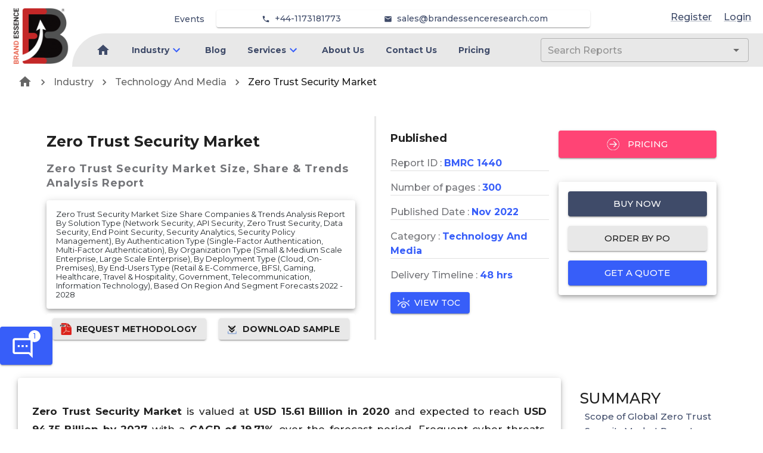

--- FILE ---
content_type: text/html; charset=utf-8
request_url: https://brandessenceresearch.com/technology-and-media/zero-trust-security-market-size
body_size: 18841
content:
<!DOCTYPE html><html lang="en"><head><meta name="viewport" content="width=device-width"/><meta charSet="utf-8"/><meta name="google-site-verification" content="hNOex6eUJvbcntxCh24-MhtiZUdJuYX1ztiGCS1RqB8"/><link rel="apple-touch-icon" sizes="180x180" href="/favicon/MR/apple-touch-icon.png"/><link rel="icon" type="image/png" sizes="32x32" href="/favicon/MR/favicon-32x32.png"/><link rel="icon" type="image/png" sizes="16x16" href="/favicon/MR/favicon-16x16.png"/><link rel="manifest" href="/favicon/MR/site.webmanifest"/><link rel="mask-icon" href="/favicon/MR/safari-pinned-tab.svg" color="#5bbad5"/><title>Zero Trust Security Market Size, Share, Growth &amp; forecast by 2028 | Report Analysis 2021-2027</title><meta name="description" content="Zero Trust Security Market is valued at USD 15.61 Billion in 2020 and expected to reach USD 94.35 Billion by 2027 with a CAGR of 19.71% over the forecast period. Frequent cyber-threats, emerging technologies like artificial intelligence and machine learning, increasing adoption of cloud-security in BFSI and Defense sector are some of the major factors driving the growth of Global Zero Trust Security Market."/><meta name="keywords" content="Zero Trust Security Market Share, Zero Trust Security Market Size, Zero Trust Security Market Value, Zero Trust Security Market Trends"/><link rel="canonical" href="https://brandessenceresearch.com/technology-and-media/zero-trust-security-market-size"/><meta property="og:site_name" content="BrandEssence® Market Research"/><meta property="og:locale" content="en_us"/><meta property="og:type" content="article"/><meta property="og:title" content="Zero Trust Security Market Size, Share, Growth &amp; forecast by 2028 | Report Analysis 2021-2027"/><meta property="og:description" content="Zero Trust Security Market is valued at USD 15.61 Billion in 2020 and expected to reach USD 94.35 Billion by 2027 with a CAGR of 19.71% over the forecast period. Frequent cyber-threats, emerging technologies like artificial intelligence and machine learning, increasing adoption of cloud-security in BFSI and Defense sector are some of the major factors driving the growth of Global Zero Trust Security Market."/><meta property="og:url" content="https://brandessenceresearch.com/technology-and-media/zero-trust-security-market-size"/><meta property="og:image" content="https://brandessenceresearch.com/OGTag.png"/><meta name="twitter:title" content="Zero Trust Security Market Size, Share, Growth &amp; forecast by 2028 | Report Analysis 2021-2027"/><meta name="twitter:description" content="Zero Trust Security Market is valued at USD 15.61 Billion in 2020 and expected to reach USD 94.35 Billion by 2027 with a CAGR of 19.71% over the forecast period. Frequent cyber-threats, emerging technologies like artificial intelligence and machine learning, increasing adoption of cloud-security in BFSI and Defense sector are some of the major factors driving the growth of Global Zero Trust Security Market."/><meta name="twitter:card" content="Zero Trust Security Market is valued at USD 15.61 Billion in 2020 and expected to reach USD 94.35 Billion by 2027 with a CAGR of 19.71% over the forecast period. Frequent cyber-threats, emerging technologies like artificial intelligence and machine learning, increasing adoption of cloud-security in BFSI and Defense sector are some of the major factors driving the growth of Global Zero Trust Security Market."/><meta name="twitter:url" content="https://brandessenceresearch.com/technology-and-media/zero-trust-security-market-size"/><meta name="twitter:site" content="@BrandEssenceMR"/><meta name="twitter:image" content="https://brandessenceresearch.com/TwitterTag.png"/><meta name="robots" content="index, follow"/><link rel="preload" as="image" imagesrcset="/_next/image?url=%2FLinkedInProfile%2FVishalSawant.png&amp;w=640&amp;q=75 640w, /_next/image?url=%2FLinkedInProfile%2FVishalSawant.png&amp;w=750&amp;q=75 750w, /_next/image?url=%2FLinkedInProfile%2FVishalSawant.png&amp;w=828&amp;q=75 828w, /_next/image?url=%2FLinkedInProfile%2FVishalSawant.png&amp;w=1080&amp;q=75 1080w, /_next/image?url=%2FLinkedInProfile%2FVishalSawant.png&amp;w=1200&amp;q=75 1200w, /_next/image?url=%2FLinkedInProfile%2FVishalSawant.png&amp;w=1920&amp;q=75 1920w, /_next/image?url=%2FLinkedInProfile%2FVishalSawant.png&amp;w=2048&amp;q=75 2048w, /_next/image?url=%2FLinkedInProfile%2FVishalSawant.png&amp;w=3840&amp;q=75 3840w" imagesizes="100vw"/><meta name="next-head-count" content="27"/><meta charSet="utf-8"/><meta name="theme-color" content="#1976d2"/><link rel="preconnect" href="https://fonts.gstatic.com" crossorigin /><link rel="preload" href="/_next/static/css/0acef869552935b2.css" as="style"/><link rel="stylesheet" href="/_next/static/css/0acef869552935b2.css" data-n-g=""/><link rel="preload" href="/_next/static/css/79a6bfba6ab53841.css" as="style"/><link rel="stylesheet" href="/_next/static/css/79a6bfba6ab53841.css"/><link rel="preload" href="/_next/static/css/961dcdf4f6a15b57.css" as="style"/><link rel="stylesheet" href="/_next/static/css/961dcdf4f6a15b57.css"/><noscript data-n-css=""></noscript><script defer="" nomodule="" src="/_next/static/chunks/polyfills-5cd94c89d3acac5f.js"></script><script src="https://www.googletagmanager.com/gtag/js?id=G-ZBSSYQPYXB" defer="" data-nscript="beforeInteractive"></script><script defer="" src="/_next/static/chunks/719-3f62cff0dade425c.js"></script><script defer="" src="/_next/static/chunks/8748.e9687995bb739f1d.js"></script><script defer="" src="/_next/static/chunks/6950.966fd72bb23e57db.js"></script><script defer="" src="/_next/static/chunks/3388.7eb54e30238b8640.js"></script><script defer="" src="/_next/static/chunks/9834.641764b221c07a33.js"></script><script defer="" src="/_next/static/chunks/6831.8cc763953a0d2b0d.js"></script><script defer="" src="/_next/static/chunks/1430.079d22eed31f8c83.js"></script><script defer="" src="/_next/static/chunks/7880.977c90d13548d2e9.js"></script><script defer="" src="/_next/static/chunks/8474.aaf0433893724680.js"></script><script defer="" src="/_next/static/chunks/5754.8a58e96e8384fb11.js"></script><script defer="" src="/_next/static/chunks/8785.e797abf202d57385.js"></script><script defer="" src="/_next/static/chunks/972.61f26811d49ccd46.js"></script><script defer="" src="/_next/static/chunks/1019.35f97b40fd9e3036.js"></script><script defer="" src="/_next/static/chunks/8632.412e65fbbda582ed.js"></script><script defer="" src="/_next/static/chunks/2609.95f7f2d85a02ae0c.js"></script><script defer="" src="/_next/static/chunks/5371.8fb12083092d64ca.js"></script><script defer="" src="/_next/static/chunks/3575-43b7366e03e506b3.js"></script><script defer="" src="/_next/static/chunks/8271-e45ae980068a40b6.js"></script><script defer="" src="/_next/static/chunks/1849-839db032024c36ac.js"></script><script defer="" src="/_next/static/chunks/4861-457e5f13ef1a34fe.js"></script><script defer="" src="/_next/static/chunks/6295-4613c4838db727ca.js"></script><script defer="" src="/_next/static/chunks/5949-a5f049620969a8a5.js"></script><script defer="" src="/_next/static/chunks/8007.c36cf0d3985a1ce9.js"></script><script defer="" src="/_next/static/chunks/5421.b488c75849893b21.js"></script><script defer="" src="/_next/static/chunks/5774.e65bd1417a2359f7.js"></script><script defer="" src="/_next/static/chunks/6510.ef593eedd9ffabee.js"></script><script defer="" src="/_next/static/chunks/8404.bf704a95cdee143f.js"></script><script defer="" src="/_next/static/chunks/2157.9473f0981d1bddb6.js"></script><script defer="" src="/_next/static/chunks/1023-5aaca0ec5f4ed0b4.js"></script><script defer="" src="/_next/static/chunks/388.1089ac88178e48a4.js"></script><script defer="" src="/_next/static/chunks/6738.d7c664745e791190.js"></script><script defer="" src="/_next/static/chunks/2417.c6a7f015dcad716b.js"></script><script defer="" src="/_next/static/chunks/9185.a56308f835fc703b.js"></script><script defer="" src="/_next/static/chunks/6933.9759fa6a3b55b70a.js"></script><script defer="" src="/_next/static/chunks/4145.de77f061869e99e7.js"></script><script defer="" src="/_next/static/chunks/3696.13359de947695c5a.js"></script><script defer="" src="/_next/static/chunks/5008.5fef33a6d2c54a6f.js"></script><script defer="" src="/_next/static/chunks/3811.6a476f8a57f5944c.js"></script><script defer="" src="/_next/static/chunks/5972.e565e10bf6788981.js"></script><script src="/_next/static/chunks/webpack-686be5b1423aab0a.js" defer=""></script><script src="/_next/static/chunks/framework-79bce4a3a540b080.js" defer=""></script><script src="/_next/static/chunks/main-3626adf95c8c50d2.js" defer=""></script><script src="/_next/static/chunks/pages/_app-3e2f46bfc3cba1fd.js" defer=""></script><script src="/_next/static/chunks/pages/%5Bcategory%5D/%5BmetaUrl%5D-7c11a8017eb53f77.js" defer=""></script><script src="/_next/static/oIf7lBu08EnWC8dq1fJjr/_buildManifest.js" defer=""></script><script src="/_next/static/oIf7lBu08EnWC8dq1fJjr/_ssgManifest.js" defer=""></script><script src="/_next/static/oIf7lBu08EnWC8dq1fJjr/_middlewareManifest.js" defer=""></script><style id="jss-server-side">.jss1 {
  left: 0;
  color: #3f4b69;
  margin: 0 10px;
  position: absolute;
  padding-top: 10px;
  background-color: transparent;
}
.jss1.hidden {
  opacity: 0;
  transition: opacity 0.4s 0.5s ease, visibility 0.4s 0.5s step-end;
  visibility: hidden;
}
.jss2 {
  color: #3f4b69;
  margin: 0 10px;
  position: absolute;
  padding-top: 35px;
  background-color: transparent;
}
.jss2.hidden {
  opacity: 0;
  transition: opacity 0.4s 0.5s ease, visibility 0.4s 0.5s step-end;
  visibility: hidden;
}
.jss3 {
  color: #3f4b69;
  margin: 0 10px;
  padding-top: 10px;
}
.jss3.hidden {
  opacity: 0;
  transition: opacity 0.4s 0.5s ease, visibility 0.4s 0.5s step-end;
  visibility: hidden;
}
.jss4 {
  color: #3f4b69;
  font-weight: 600;
}
.jss4:hover {
  color: #375EF9;
}
.jss5 {
  color: #3f4b69;
  font-size: 14px;
  font-weight: 500;
}
.jss5:hover {
  color: #375EF9;
}
.jss6 {
  left: 0;
  color: #3f4b69;
  margin: 0 10px;
  position: absolute;
  padding-top: 10px;
  background-color: transparent;
}
.jss6.hidden {
  opacity: 0;
  transition: opacity 0.4s 0.5s ease, visibility 0.4s 0.5s step-end;
  visibility: hidden;
}
.jss7 {
  color: #3f4b69;
  margin: 0 10px;
  position: absolute;
  padding-top: 35px;
  background-color: transparent;
}
.jss7.hidden {
  opacity: 0;
  transition: opacity 0.4s 0.5s ease, visibility 0.4s 0.5s step-end;
  visibility: hidden;
}
.jss8 {
  color: #3f4b69;
  margin: 0 10px;
  padding-top: 10px;
}
.jss8.hidden {
  opacity: 0;
  transition: opacity 0.4s 0.5s ease, visibility 0.4s 0.5s step-end;
  visibility: hidden;
}
.jss9 {
  color: #3f4b69;
  font-weight: 600;
}
.jss9:hover {
  color: #375EF9;
}
.jss10 {
  color: #3f4b69;
  font-size: 14px;
  font-weight: 500;
}
.jss10:hover {
  color: #375EF9;
}
.jss11 {
  left: 0;
  color: #3f4b69;
  margin: 0 10px;
  position: absolute;
  padding-top: 10px;
  background-color: transparent;
}
.jss11.hidden {
  opacity: 0;
  transition: opacity 0.4s 0.5s ease, visibility 0.4s 0.5s step-end;
  visibility: hidden;
}
.jss12 {
  color: #3f4b69;
  margin: 0 10px;
  position: absolute;
  padding-top: 35px;
  background-color: transparent;
}
.jss12.hidden {
  opacity: 0;
  transition: opacity 0.4s 0.5s ease, visibility 0.4s 0.5s step-end;
  visibility: hidden;
}
.jss13 {
  color: #3f4b69;
  margin: 0 10px;
  padding-top: 10px;
}
.jss13.hidden {
  opacity: 0;
  transition: opacity 0.4s 0.5s ease, visibility 0.4s 0.5s step-end;
  visibility: hidden;
}
.jss14 {
  color: #3f4b69;
  font-weight: 600;
}
.jss14:hover {
  color: #375EF9;
}
.jss15 {
  color: #3f4b69;
  font-size: 14px;
  font-weight: 500;
}
.jss15:hover {
  color: #375EF9;
}
.jss16 {
  left: 0;
  color: #3f4b69;
  margin: 0 10px;
  position: absolute;
  padding-top: 10px;
  background-color: transparent;
}
.jss16.hidden {
  opacity: 0;
  transition: opacity 0.4s 0.5s ease, visibility 0.4s 0.5s step-end;
  visibility: hidden;
}
.jss17 {
  color: #3f4b69;
  margin: 0 10px;
  position: absolute;
  padding-top: 35px;
  background-color: transparent;
}
.jss17.hidden {
  opacity: 0;
  transition: opacity 0.4s 0.5s ease, visibility 0.4s 0.5s step-end;
  visibility: hidden;
}
.jss18 {
  color: #3f4b69;
  margin: 0 10px;
  padding-top: 10px;
}
.jss18.hidden {
  opacity: 0;
  transition: opacity 0.4s 0.5s ease, visibility 0.4s 0.5s step-end;
  visibility: hidden;
}
.jss19 {
  color: #3f4b69;
  font-weight: 600;
}
.jss19:hover {
  color: #375EF9;
}
.jss20 {
  color: #3f4b69;
  font-size: 14px;
  font-weight: 500;
}
.jss20:hover {
  color: #375EF9;
}
.jss21 {
  left: 0;
  color: #3f4b69;
  margin: 0 10px;
  position: absolute;
  padding-top: 10px;
  background-color: transparent;
}
.jss21.hidden {
  opacity: 0;
  transition: opacity 0.4s 0.5s ease, visibility 0.4s 0.5s step-end;
  visibility: hidden;
}
.jss22 {
  color: #3f4b69;
  margin: 0 10px;
  position: absolute;
  padding-top: 35px;
  background-color: transparent;
}
.jss22.hidden {
  opacity: 0;
  transition: opacity 0.4s 0.5s ease, visibility 0.4s 0.5s step-end;
  visibility: hidden;
}
.jss23 {
  color: #3f4b69;
  margin: 0 10px;
  padding-top: 10px;
}
.jss23.hidden {
  opacity: 0;
  transition: opacity 0.4s 0.5s ease, visibility 0.4s 0.5s step-end;
  visibility: hidden;
}
.jss24 {
  color: #3f4b69;
  font-weight: 600;
}
.jss24:hover {
  color: #375EF9;
}
.jss25 {
  color: #3f4b69;
  font-size: 14px;
  font-weight: 500;
}
.jss25:hover {
  color: #375EF9;
}
.jss26 {
  left: 0;
  color: #3f4b69;
  margin: 0 10px;
  position: absolute;
  padding-top: 10px;
  background-color: transparent;
}
.jss26.hidden {
  opacity: 0;
  transition: opacity 0.4s 0.5s ease, visibility 0.4s 0.5s step-end;
  visibility: hidden;
}
.jss27 {
  color: #3f4b69;
  margin: 0 10px;
  position: absolute;
  padding-top: 35px;
  background-color: transparent;
}
.jss27.hidden {
  opacity: 0;
  transition: opacity 0.4s 0.5s ease, visibility 0.4s 0.5s step-end;
  visibility: hidden;
}
.jss28 {
  color: #3f4b69;
  margin: 0 10px;
  padding-top: 10px;
}
.jss28.hidden {
  opacity: 0;
  transition: opacity 0.4s 0.5s ease, visibility 0.4s 0.5s step-end;
  visibility: hidden;
}
.jss29 {
  color: #3f4b69;
  font-weight: 600;
}
.jss29:hover {
  color: #375EF9;
}
.jss30 {
  color: #3f4b69;
  font-size: 14px;
  font-weight: 500;
}
.jss30:hover {
  color: #375EF9;
}
.jss31 {
  left: 0;
  color: #3f4b69;
  margin: 0 10px;
  position: absolute;
  padding-top: 10px;
  background-color: transparent;
}
.jss31.hidden {
  opacity: 0;
  transition: opacity 0.4s 0.5s ease, visibility 0.4s 0.5s step-end;
  visibility: hidden;
}
.jss32 {
  color: #3f4b69;
  margin: 0 10px;
  position: absolute;
  padding-top: 35px;
  background-color: transparent;
}
.jss32.hidden {
  opacity: 0;
  transition: opacity 0.4s 0.5s ease, visibility 0.4s 0.5s step-end;
  visibility: hidden;
}
.jss33 {
  color: #3f4b69;
  margin: 0 10px;
  padding-top: 10px;
}
.jss33.hidden {
  opacity: 0;
  transition: opacity 0.4s 0.5s ease, visibility 0.4s 0.5s step-end;
  visibility: hidden;
}
.jss34 {
  color: #3f4b69;
  font-weight: 600;
}
.jss34:hover {
  color: #375EF9;
}
.jss35 {
  color: #3f4b69;
  font-size: 14px;
  font-weight: 500;
}
.jss35:hover {
  color: #375EF9;
}
.jss36 {
  left: 0;
  color: #3f4b69;
  margin: 0 10px;
  position: absolute;
  padding-top: 10px;
  background-color: transparent;
}
.jss36.hidden {
  opacity: 0;
  transition: opacity 0.4s 0.5s ease, visibility 0.4s 0.5s step-end;
  visibility: hidden;
}
.jss37 {
  color: #3f4b69;
  margin: 0 10px;
  position: absolute;
  padding-top: 35px;
  background-color: transparent;
}
.jss37.hidden {
  opacity: 0;
  transition: opacity 0.4s 0.5s ease, visibility 0.4s 0.5s step-end;
  visibility: hidden;
}
.jss38 {
  color: #3f4b69;
  margin: 0 10px;
  padding-top: 10px;
}
.jss38.hidden {
  opacity: 0;
  transition: opacity 0.4s 0.5s ease, visibility 0.4s 0.5s step-end;
  visibility: hidden;
}
.jss39 {
  color: #3f4b69;
  font-weight: 600;
}
.jss39:hover {
  color: #375EF9;
}
.jss40 {
  color: #3f4b69;
  font-size: 14px;
  font-weight: 500;
}
.jss40:hover {
  color: #375EF9;
}
.jss41 {
  left: 0;
  color: #3f4b69;
  margin: 0 10px;
  position: absolute;
  padding-top: 10px;
  background-color: transparent;
}
.jss41.hidden {
  opacity: 0;
  transition: opacity 0.4s 0.5s ease, visibility 0.4s 0.5s step-end;
  visibility: hidden;
}
.jss42 {
  color: #3f4b69;
  margin: 0 10px;
  position: absolute;
  padding-top: 35px;
  background-color: transparent;
}
.jss42.hidden {
  opacity: 0;
  transition: opacity 0.4s 0.5s ease, visibility 0.4s 0.5s step-end;
  visibility: hidden;
}
.jss43 {
  color: #3f4b69;
  margin: 0 10px;
  padding-top: 10px;
}
.jss43.hidden {
  opacity: 0;
  transition: opacity 0.4s 0.5s ease, visibility 0.4s 0.5s step-end;
  visibility: hidden;
}
.jss44 {
  color: #3f4b69;
  font-weight: 600;
}
.jss44:hover {
  color: #375EF9;
}
.jss45 {
  color: #3f4b69;
  font-size: 14px;
  font-weight: 500;
}
.jss45:hover {
  color: #375EF9;
}
.jss46 {
  left: 0;
  color: #3f4b69;
  margin: 0 10px;
  position: absolute;
  padding-top: 10px;
  background-color: transparent;
}
.jss46.hidden {
  opacity: 0;
  transition: opacity 0.4s 0.5s ease, visibility 0.4s 0.5s step-end;
  visibility: hidden;
}
.jss47 {
  color: #3f4b69;
  margin: 0 10px;
  position: absolute;
  padding-top: 35px;
  background-color: transparent;
}
.jss47.hidden {
  opacity: 0;
  transition: opacity 0.4s 0.5s ease, visibility 0.4s 0.5s step-end;
  visibility: hidden;
}
.jss48 {
  color: #3f4b69;
  margin: 0 10px;
  padding-top: 10px;
}
.jss48.hidden {
  opacity: 0;
  transition: opacity 0.4s 0.5s ease, visibility 0.4s 0.5s step-end;
  visibility: hidden;
}
.jss49 {
  color: #3f4b69;
  font-weight: 600;
}
.jss49:hover {
  color: #375EF9;
}
.jss50 {
  color: #3f4b69;
  font-size: 14px;
  font-weight: 500;
}
.jss50:hover {
  color: #375EF9;
}
.jss51 {
  left: 0;
  color: #3f4b69;
  margin: 0 10px;
  position: absolute;
  padding-top: 10px;
  background-color: transparent;
}
.jss51.hidden {
  opacity: 0;
  transition: opacity 0.4s 0.5s ease, visibility 0.4s 0.5s step-end;
  visibility: hidden;
}
.jss52 {
  color: #3f4b69;
  margin: 0 10px;
  position: absolute;
  padding-top: 35px;
  background-color: transparent;
}
.jss52.hidden {
  opacity: 0;
  transition: opacity 0.4s 0.5s ease, visibility 0.4s 0.5s step-end;
  visibility: hidden;
}
.jss53 {
  color: #3f4b69;
  margin: 0 10px;
  padding-top: 10px;
}
.jss53.hidden {
  opacity: 0;
  transition: opacity 0.4s 0.5s ease, visibility 0.4s 0.5s step-end;
  visibility: hidden;
}
.jss54 {
  color: #3f4b69;
  font-weight: 600;
}
.jss54:hover {
  color: #375EF9;
}
.jss55 {
  color: #3f4b69;
  font-size: 14px;
  font-weight: 500;
}
.jss55:hover {
  color: #375EF9;
}
.jss56 {
  left: 0;
  color: #3f4b69;
  margin: 0 10px;
  position: absolute;
  padding-top: 10px;
  background-color: transparent;
}
.jss56.hidden {
  opacity: 0;
  transition: opacity 0.4s 0.5s ease, visibility 0.4s 0.5s step-end;
  visibility: hidden;
}
.jss57 {
  color: #3f4b69;
  margin: 0 10px;
  position: absolute;
  padding-top: 35px;
  background-color: transparent;
}
.jss57.hidden {
  opacity: 0;
  transition: opacity 0.4s 0.5s ease, visibility 0.4s 0.5s step-end;
  visibility: hidden;
}
.jss58 {
  color: #3f4b69;
  margin: 0 10px;
  padding-top: 10px;
}
.jss58.hidden {
  opacity: 0;
  transition: opacity 0.4s 0.5s ease, visibility 0.4s 0.5s step-end;
  visibility: hidden;
}
.jss59 {
  color: #3f4b69;
  font-weight: 600;
}
.jss59:hover {
  color: #375EF9;
}
.jss60 {
  color: #3f4b69;
  font-size: 14px;
  font-weight: 500;
}
.jss60:hover {
  color: #375EF9;
}
.jss61 {
  left: 0;
  color: #3f4b69;
  margin: 0 10px;
  position: absolute;
  padding-top: 10px;
  background-color: transparent;
}
.jss61.hidden {
  opacity: 0;
  transition: opacity 0.4s 0.5s ease, visibility 0.4s 0.5s step-end;
  visibility: hidden;
}
.jss62 {
  color: #3f4b69;
  margin: 0 10px;
  position: absolute;
  padding-top: 35px;
  background-color: transparent;
}
.jss62.hidden {
  opacity: 0;
  transition: opacity 0.4s 0.5s ease, visibility 0.4s 0.5s step-end;
  visibility: hidden;
}
.jss63 {
  color: #3f4b69;
  margin: 0 10px;
  padding-top: 10px;
}
.jss63.hidden {
  opacity: 0;
  transition: opacity 0.4s 0.5s ease, visibility 0.4s 0.5s step-end;
  visibility: hidden;
}
.jss64 {
  color: #3f4b69;
  font-weight: 600;
}
.jss64:hover {
  color: #375EF9;
}
.jss65 {
  color: #3f4b69;
  font-size: 14px;
  font-weight: 500;
}
.jss65:hover {
  color: #375EF9;
}</style><style data-href="https://fonts.googleapis.com/css2?family=Roboto:wght@400&display=swap">@font-face{font-family:'Roboto';font-style:normal;font-weight:400;font-stretch:normal;font-display:swap;src:url(https://fonts.gstatic.com/s/roboto/v47/KFOMCnqEu92Fr1ME7kSn66aGLdTylUAMQXC89YmC2DPNWubEbWmQ.woff) format('woff')}@font-face{font-family:'Roboto';font-style:normal;font-weight:400;font-stretch:100%;font-display:swap;src:url(https://fonts.gstatic.com/s/roboto/v47/KFOMCnqEu92Fr1ME7kSn66aGLdTylUAMQXC89YmC2DPNWubEbVmZiAz0klQmz24O0g.woff) format('woff');unicode-range:U+0460-052F,U+1C80-1C8A,U+20B4,U+2DE0-2DFF,U+A640-A69F,U+FE2E-FE2F}@font-face{font-family:'Roboto';font-style:normal;font-weight:400;font-stretch:100%;font-display:swap;src:url(https://fonts.gstatic.com/s/roboto/v47/KFOMCnqEu92Fr1ME7kSn66aGLdTylUAMQXC89YmC2DPNWubEbVmQiAz0klQmz24O0g.woff) format('woff');unicode-range:U+0301,U+0400-045F,U+0490-0491,U+04B0-04B1,U+2116}@font-face{font-family:'Roboto';font-style:normal;font-weight:400;font-stretch:100%;font-display:swap;src:url(https://fonts.gstatic.com/s/roboto/v47/KFOMCnqEu92Fr1ME7kSn66aGLdTylUAMQXC89YmC2DPNWubEbVmYiAz0klQmz24O0g.woff) format('woff');unicode-range:U+1F00-1FFF}@font-face{font-family:'Roboto';font-style:normal;font-weight:400;font-stretch:100%;font-display:swap;src:url(https://fonts.gstatic.com/s/roboto/v47/KFOMCnqEu92Fr1ME7kSn66aGLdTylUAMQXC89YmC2DPNWubEbVmXiAz0klQmz24O0g.woff) format('woff');unicode-range:U+0370-0377,U+037A-037F,U+0384-038A,U+038C,U+038E-03A1,U+03A3-03FF}@font-face{font-family:'Roboto';font-style:normal;font-weight:400;font-stretch:100%;font-display:swap;src:url(https://fonts.gstatic.com/s/roboto/v47/KFOMCnqEu92Fr1ME7kSn66aGLdTylUAMQXC89YmC2DPNWubEbVnoiAz0klQmz24O0g.woff) format('woff');unicode-range:U+0302-0303,U+0305,U+0307-0308,U+0310,U+0312,U+0315,U+031A,U+0326-0327,U+032C,U+032F-0330,U+0332-0333,U+0338,U+033A,U+0346,U+034D,U+0391-03A1,U+03A3-03A9,U+03B1-03C9,U+03D1,U+03D5-03D6,U+03F0-03F1,U+03F4-03F5,U+2016-2017,U+2034-2038,U+203C,U+2040,U+2043,U+2047,U+2050,U+2057,U+205F,U+2070-2071,U+2074-208E,U+2090-209C,U+20D0-20DC,U+20E1,U+20E5-20EF,U+2100-2112,U+2114-2115,U+2117-2121,U+2123-214F,U+2190,U+2192,U+2194-21AE,U+21B0-21E5,U+21F1-21F2,U+21F4-2211,U+2213-2214,U+2216-22FF,U+2308-230B,U+2310,U+2319,U+231C-2321,U+2336-237A,U+237C,U+2395,U+239B-23B7,U+23D0,U+23DC-23E1,U+2474-2475,U+25AF,U+25B3,U+25B7,U+25BD,U+25C1,U+25CA,U+25CC,U+25FB,U+266D-266F,U+27C0-27FF,U+2900-2AFF,U+2B0E-2B11,U+2B30-2B4C,U+2BFE,U+3030,U+FF5B,U+FF5D,U+1D400-1D7FF,U+1EE00-1EEFF}@font-face{font-family:'Roboto';font-style:normal;font-weight:400;font-stretch:100%;font-display:swap;src:url(https://fonts.gstatic.com/s/roboto/v47/KFOMCnqEu92Fr1ME7kSn66aGLdTylUAMQXC89YmC2DPNWubEbVn6iAz0klQmz24O0g.woff) format('woff');unicode-range:U+0001-000C,U+000E-001F,U+007F-009F,U+20DD-20E0,U+20E2-20E4,U+2150-218F,U+2190,U+2192,U+2194-2199,U+21AF,U+21E6-21F0,U+21F3,U+2218-2219,U+2299,U+22C4-22C6,U+2300-243F,U+2440-244A,U+2460-24FF,U+25A0-27BF,U+2800-28FF,U+2921-2922,U+2981,U+29BF,U+29EB,U+2B00-2BFF,U+4DC0-4DFF,U+FFF9-FFFB,U+10140-1018E,U+10190-1019C,U+101A0,U+101D0-101FD,U+102E0-102FB,U+10E60-10E7E,U+1D2C0-1D2D3,U+1D2E0-1D37F,U+1F000-1F0FF,U+1F100-1F1AD,U+1F1E6-1F1FF,U+1F30D-1F30F,U+1F315,U+1F31C,U+1F31E,U+1F320-1F32C,U+1F336,U+1F378,U+1F37D,U+1F382,U+1F393-1F39F,U+1F3A7-1F3A8,U+1F3AC-1F3AF,U+1F3C2,U+1F3C4-1F3C6,U+1F3CA-1F3CE,U+1F3D4-1F3E0,U+1F3ED,U+1F3F1-1F3F3,U+1F3F5-1F3F7,U+1F408,U+1F415,U+1F41F,U+1F426,U+1F43F,U+1F441-1F442,U+1F444,U+1F446-1F449,U+1F44C-1F44E,U+1F453,U+1F46A,U+1F47D,U+1F4A3,U+1F4B0,U+1F4B3,U+1F4B9,U+1F4BB,U+1F4BF,U+1F4C8-1F4CB,U+1F4D6,U+1F4DA,U+1F4DF,U+1F4E3-1F4E6,U+1F4EA-1F4ED,U+1F4F7,U+1F4F9-1F4FB,U+1F4FD-1F4FE,U+1F503,U+1F507-1F50B,U+1F50D,U+1F512-1F513,U+1F53E-1F54A,U+1F54F-1F5FA,U+1F610,U+1F650-1F67F,U+1F687,U+1F68D,U+1F691,U+1F694,U+1F698,U+1F6AD,U+1F6B2,U+1F6B9-1F6BA,U+1F6BC,U+1F6C6-1F6CF,U+1F6D3-1F6D7,U+1F6E0-1F6EA,U+1F6F0-1F6F3,U+1F6F7-1F6FC,U+1F700-1F7FF,U+1F800-1F80B,U+1F810-1F847,U+1F850-1F859,U+1F860-1F887,U+1F890-1F8AD,U+1F8B0-1F8BB,U+1F8C0-1F8C1,U+1F900-1F90B,U+1F93B,U+1F946,U+1F984,U+1F996,U+1F9E9,U+1FA00-1FA6F,U+1FA70-1FA7C,U+1FA80-1FA89,U+1FA8F-1FAC6,U+1FACE-1FADC,U+1FADF-1FAE9,U+1FAF0-1FAF8,U+1FB00-1FBFF}@font-face{font-family:'Roboto';font-style:normal;font-weight:400;font-stretch:100%;font-display:swap;src:url(https://fonts.gstatic.com/s/roboto/v47/KFOMCnqEu92Fr1ME7kSn66aGLdTylUAMQXC89YmC2DPNWubEbVmbiAz0klQmz24O0g.woff) format('woff');unicode-range:U+0102-0103,U+0110-0111,U+0128-0129,U+0168-0169,U+01A0-01A1,U+01AF-01B0,U+0300-0301,U+0303-0304,U+0308-0309,U+0323,U+0329,U+1EA0-1EF9,U+20AB}@font-face{font-family:'Roboto';font-style:normal;font-weight:400;font-stretch:100%;font-display:swap;src:url(https://fonts.gstatic.com/s/roboto/v47/KFOMCnqEu92Fr1ME7kSn66aGLdTylUAMQXC89YmC2DPNWubEbVmaiAz0klQmz24O0g.woff) format('woff');unicode-range:U+0100-02BA,U+02BD-02C5,U+02C7-02CC,U+02CE-02D7,U+02DD-02FF,U+0304,U+0308,U+0329,U+1D00-1DBF,U+1E00-1E9F,U+1EF2-1EFF,U+2020,U+20A0-20AB,U+20AD-20C0,U+2113,U+2C60-2C7F,U+A720-A7FF}@font-face{font-family:'Roboto';font-style:normal;font-weight:400;font-stretch:100%;font-display:swap;src:url(https://fonts.gstatic.com/s/roboto/v47/KFOMCnqEu92Fr1ME7kSn66aGLdTylUAMQXC89YmC2DPNWubEbVmUiAz0klQmz24.woff) format('woff');unicode-range:U+0000-00FF,U+0131,U+0152-0153,U+02BB-02BC,U+02C6,U+02DA,U+02DC,U+0304,U+0308,U+0329,U+2000-206F,U+20AC,U+2122,U+2191,U+2193,U+2212,U+2215,U+FEFF,U+FFFD}</style><style data-href="https://fonts.googleapis.com/css2?family=Montserrat:wght@400;500;700&display=swap">@font-face{font-family:'Montserrat';font-style:normal;font-weight:400;font-display:swap;src:url(https://fonts.gstatic.com/s/montserrat/v29/JTUHjIg1_i6t8kCHKm4532VJOt5-QNFgpCtr6Ew9.woff) format('woff')}@font-face{font-family:'Montserrat';font-style:normal;font-weight:500;font-display:swap;src:url(https://fonts.gstatic.com/s/montserrat/v29/JTUHjIg1_i6t8kCHKm4532VJOt5-QNFgpCtZ6Ew9.woff) format('woff')}@font-face{font-family:'Montserrat';font-style:normal;font-weight:700;font-display:swap;src:url(https://fonts.gstatic.com/s/montserrat/v29/JTUHjIg1_i6t8kCHKm4532VJOt5-QNFgpCuM70w9.woff) format('woff')}@font-face{font-family:'Montserrat';font-style:normal;font-weight:400;font-display:swap;src:url(https://fonts.gstatic.com/s/montserrat/v29/JTUSjIg1_i6t8kCHKm459WRhyyTh89ZNpQ.woff2) format('woff2');unicode-range:U+0460-052F,U+1C80-1C8A,U+20B4,U+2DE0-2DFF,U+A640-A69F,U+FE2E-FE2F}@font-face{font-family:'Montserrat';font-style:normal;font-weight:400;font-display:swap;src:url(https://fonts.gstatic.com/s/montserrat/v29/JTUSjIg1_i6t8kCHKm459W1hyyTh89ZNpQ.woff2) format('woff2');unicode-range:U+0301,U+0400-045F,U+0490-0491,U+04B0-04B1,U+2116}@font-face{font-family:'Montserrat';font-style:normal;font-weight:400;font-display:swap;src:url(https://fonts.gstatic.com/s/montserrat/v29/JTUSjIg1_i6t8kCHKm459WZhyyTh89ZNpQ.woff2) format('woff2');unicode-range:U+0102-0103,U+0110-0111,U+0128-0129,U+0168-0169,U+01A0-01A1,U+01AF-01B0,U+0300-0301,U+0303-0304,U+0308-0309,U+0323,U+0329,U+1EA0-1EF9,U+20AB}@font-face{font-family:'Montserrat';font-style:normal;font-weight:400;font-display:swap;src:url(https://fonts.gstatic.com/s/montserrat/v29/JTUSjIg1_i6t8kCHKm459WdhyyTh89ZNpQ.woff2) format('woff2');unicode-range:U+0100-02BA,U+02BD-02C5,U+02C7-02CC,U+02CE-02D7,U+02DD-02FF,U+0304,U+0308,U+0329,U+1D00-1DBF,U+1E00-1E9F,U+1EF2-1EFF,U+2020,U+20A0-20AB,U+20AD-20C0,U+2113,U+2C60-2C7F,U+A720-A7FF}@font-face{font-family:'Montserrat';font-style:normal;font-weight:400;font-display:swap;src:url(https://fonts.gstatic.com/s/montserrat/v29/JTUSjIg1_i6t8kCHKm459WlhyyTh89Y.woff2) format('woff2');unicode-range:U+0000-00FF,U+0131,U+0152-0153,U+02BB-02BC,U+02C6,U+02DA,U+02DC,U+0304,U+0308,U+0329,U+2000-206F,U+20AC,U+2122,U+2191,U+2193,U+2212,U+2215,U+FEFF,U+FFFD}@font-face{font-family:'Montserrat';font-style:normal;font-weight:500;font-display:swap;src:url(https://fonts.gstatic.com/s/montserrat/v29/JTUSjIg1_i6t8kCHKm459WRhyyTh89ZNpQ.woff2) format('woff2');unicode-range:U+0460-052F,U+1C80-1C8A,U+20B4,U+2DE0-2DFF,U+A640-A69F,U+FE2E-FE2F}@font-face{font-family:'Montserrat';font-style:normal;font-weight:500;font-display:swap;src:url(https://fonts.gstatic.com/s/montserrat/v29/JTUSjIg1_i6t8kCHKm459W1hyyTh89ZNpQ.woff2) format('woff2');unicode-range:U+0301,U+0400-045F,U+0490-0491,U+04B0-04B1,U+2116}@font-face{font-family:'Montserrat';font-style:normal;font-weight:500;font-display:swap;src:url(https://fonts.gstatic.com/s/montserrat/v29/JTUSjIg1_i6t8kCHKm459WZhyyTh89ZNpQ.woff2) format('woff2');unicode-range:U+0102-0103,U+0110-0111,U+0128-0129,U+0168-0169,U+01A0-01A1,U+01AF-01B0,U+0300-0301,U+0303-0304,U+0308-0309,U+0323,U+0329,U+1EA0-1EF9,U+20AB}@font-face{font-family:'Montserrat';font-style:normal;font-weight:500;font-display:swap;src:url(https://fonts.gstatic.com/s/montserrat/v29/JTUSjIg1_i6t8kCHKm459WdhyyTh89ZNpQ.woff2) format('woff2');unicode-range:U+0100-02BA,U+02BD-02C5,U+02C7-02CC,U+02CE-02D7,U+02DD-02FF,U+0304,U+0308,U+0329,U+1D00-1DBF,U+1E00-1E9F,U+1EF2-1EFF,U+2020,U+20A0-20AB,U+20AD-20C0,U+2113,U+2C60-2C7F,U+A720-A7FF}@font-face{font-family:'Montserrat';font-style:normal;font-weight:500;font-display:swap;src:url(https://fonts.gstatic.com/s/montserrat/v29/JTUSjIg1_i6t8kCHKm459WlhyyTh89Y.woff2) format('woff2');unicode-range:U+0000-00FF,U+0131,U+0152-0153,U+02BB-02BC,U+02C6,U+02DA,U+02DC,U+0304,U+0308,U+0329,U+2000-206F,U+20AC,U+2122,U+2191,U+2193,U+2212,U+2215,U+FEFF,U+FFFD}@font-face{font-family:'Montserrat';font-style:normal;font-weight:700;font-display:swap;src:url(https://fonts.gstatic.com/s/montserrat/v29/JTUSjIg1_i6t8kCHKm459WRhyyTh89ZNpQ.woff2) format('woff2');unicode-range:U+0460-052F,U+1C80-1C8A,U+20B4,U+2DE0-2DFF,U+A640-A69F,U+FE2E-FE2F}@font-face{font-family:'Montserrat';font-style:normal;font-weight:700;font-display:swap;src:url(https://fonts.gstatic.com/s/montserrat/v29/JTUSjIg1_i6t8kCHKm459W1hyyTh89ZNpQ.woff2) format('woff2');unicode-range:U+0301,U+0400-045F,U+0490-0491,U+04B0-04B1,U+2116}@font-face{font-family:'Montserrat';font-style:normal;font-weight:700;font-display:swap;src:url(https://fonts.gstatic.com/s/montserrat/v29/JTUSjIg1_i6t8kCHKm459WZhyyTh89ZNpQ.woff2) format('woff2');unicode-range:U+0102-0103,U+0110-0111,U+0128-0129,U+0168-0169,U+01A0-01A1,U+01AF-01B0,U+0300-0301,U+0303-0304,U+0308-0309,U+0323,U+0329,U+1EA0-1EF9,U+20AB}@font-face{font-family:'Montserrat';font-style:normal;font-weight:700;font-display:swap;src:url(https://fonts.gstatic.com/s/montserrat/v29/JTUSjIg1_i6t8kCHKm459WdhyyTh89ZNpQ.woff2) format('woff2');unicode-range:U+0100-02BA,U+02BD-02C5,U+02C7-02CC,U+02CE-02D7,U+02DD-02FF,U+0304,U+0308,U+0329,U+1D00-1DBF,U+1E00-1E9F,U+1EF2-1EFF,U+2020,U+20A0-20AB,U+20AD-20C0,U+2113,U+2C60-2C7F,U+A720-A7FF}@font-face{font-family:'Montserrat';font-style:normal;font-weight:700;font-display:swap;src:url(https://fonts.gstatic.com/s/montserrat/v29/JTUSjIg1_i6t8kCHKm459WlhyyTh89Y.woff2) format('woff2');unicode-range:U+0000-00FF,U+0131,U+0152-0153,U+02BB-02BC,U+02C6,U+02DA,U+02DC,U+0304,U+0308,U+0329,U+2000-206F,U+20AC,U+2122,U+2191,U+2193,U+2212,U+2215,U+FEFF,U+FFFD}</style></head><body><div id="__next" data-reactroot=""><div class="PageLoader_wrapper__34SXb"><div class="PageLoader_loader__vyQrl"></div></div><style data-emotion="css-global 8nvvh">html{-webkit-font-smoothing:antialiased;-moz-osx-font-smoothing:grayscale;box-sizing:border-box;-webkit-text-size-adjust:100%;}*,*::before,*::after{box-sizing:inherit;}strong,b{font-weight:700;}body{margin:0;color:rgba(0, 0, 0, 0.87);font-family:Montserrat,-apple-system,BlinkMacSystemFont,"Segoe UI",Roboto,"Helvetica Neue",Arial,sans-serif,"Apple Color Emoji","Segoe UI Emoji","Segoe UI Symbol";font-weight:500;font-size:1rem;line-height:1.5;background-color:#fff;}@media print{body{background-color:#fff;}}body::backdrop{background-color:#fff;}</style><div class="MuiGrid-root MuiGrid-container css-1d3bbye"><div class="MuiGrid-root MuiGrid-item MuiGrid-grid-xs-12 css-1js921s"><header class="MuiPaper-root MuiPaper-elevation MuiPaper-elevation0 MuiAppBar-root MuiAppBar-colorPrimary MuiAppBar-positionFixed mui-fixed css-we6zwr"><div class="MuiToolbar-root MuiToolbar-regular css-8p5sgb"><div class="MuiGrid-root MuiGrid-container web-menu css-79xgp1"><div class="MuiGrid-root MuiGrid-item MuiGrid-grid-xs-1 MuiGrid-grid-xl-2 css-15hfumf"><span style="box-sizing:border-box;display:inline-block;overflow:hidden;width:initial;height:initial;background:none;opacity:1;border:0;margin:0;padding:0;position:relative;max-width:100%"><span style="box-sizing:border-box;display:block;width:initial;height:initial;background:none;opacity:1;border:0;margin:0;padding:0;max-width:100%"><img style="display:block;max-width:100%;width:initial;height:initial;background:none;opacity:1;border:0;margin:0;padding:0" alt="" aria-hidden="true" src="data:image/svg+xml,%3csvg%20xmlns=%27http://www.w3.org/2000/svg%27%20version=%271.1%27%20width=%27105%27%20height=%27105%27/%3e"/></span><img alt="https://brandessenceresearch.com/ Logo" src="[data-uri]" decoding="async" data-nimg="intrinsic" style="position:absolute;top:0;left:0;bottom:0;right:0;box-sizing:border-box;padding:0;border:none;margin:auto;display:block;width:0;height:0;min-width:100%;max-width:100%;min-height:100%;max-height:100%"/><noscript><img alt="https://brandessenceresearch.com/ Logo" srcSet="/_next/image?url=%2FBrandLogo_MR.gif&amp;w=128&amp;q=75 1x, /_next/image?url=%2FBrandLogo_MR.gif&amp;w=256&amp;q=75 2x" src="/_next/image?url=%2FBrandLogo_MR.gif&amp;w=256&amp;q=75" decoding="async" data-nimg="intrinsic" style="position:absolute;top:0;left:0;bottom:0;right:0;box-sizing:border-box;padding:0;border:none;margin:auto;display:block;width:0;height:0;min-width:100%;max-width:100%;min-height:100%;max-height:100%" loading="lazy"/></noscript></span></div><div class="MuiGrid-root MuiGrid-container MuiGrid-item MuiGrid-grid-xs-11 MuiGrid-grid-xl-10 css-1cv362v"><div class="MuiGrid-root MuiGrid-container MuiGrid-item css-1vt2jcz"><div class="MuiGrid-root MuiGrid-item MuiGrid-grid-xs-12 css-1js921s"><div class="MuiGrid-root MuiGrid-container css-1drpuhn"><div class="MuiGrid-root MuiGrid-container MuiGrid-item MuiGrid-grid-xs-2 MuiGrid-grid-md-2.5 MuiGrid-grid-xl-3.5 css-75hdmt"><div class="MuiGrid-root MuiGrid-item css-1wxaqej"><div class="MuiGrid-root MuiGrid-container css-yqh3xu"><div class="MuiGrid-root MuiGrid-item css-1wxaqej"><a class="MuiTypography-root MuiTypography-body2 MuiLink-root MuiLink-underlineNone jss5 css-1g2trkn" title="Events" href="https://www.linkedin.com/company/brand-essence-market-research-and-consultancy" target="_blank" menuclassname="jss5">Events</a></div></div></div></div><div class="MuiGrid-root MuiGrid-item MuiGrid-grid-xs-7 MuiGrid-grid-md-6.5 MuiGrid-grid-xl-4.5 css-17y6f10"><div class="MuiPaper-root MuiPaper-elevation MuiPaper-rounded MuiPaper-elevation1 css-aoeo82"><div class="MuiGrid-root MuiGrid-container MuiGrid-item css-1ta5cwr"><div class="MuiGrid-root MuiGrid-container MuiGrid-item MuiGrid-spacing-xs-1 MuiGrid-grid-xs-4 css-c7pa1y"><div class="MuiGrid-root MuiGrid-item css-3blr93"><svg class="MuiSvgIcon-root MuiSvgIcon-fontSizeMedium jss15 css-vubbuv" focusable="false" aria-hidden="true" viewBox="0 0 24 24" data-testid="LocalPhoneIcon"><path d="M6.62 10.79c1.44 2.83 3.76 5.14 6.59 6.59l2.2-2.2c.27-.27.67-.36 1.02-.24 1.12.37 2.33.57 3.57.57.55 0 1 .45 1 1V20c0 .55-.45 1-1 1-9.39 0-17-7.61-17-17 0-.55.45-1 1-1h3.5c.55 0 1 .45 1 1 0 1.25.2 2.45.57 3.57.11.35.03.74-.25 1.02l-2.2 2.2z"></path></svg></div><div class="MuiGrid-root MuiGrid-item css-3blr93"><a class="MuiTypography-root MuiTypography-inherit MuiLink-root MuiLink-underlineNone jss15 css-2r4vjx" href="tel:+44-1173181773">+44-1173181773</a></div></div><div class="MuiGrid-root MuiGrid-container MuiGrid-item MuiGrid-spacing-xs-1 MuiGrid-grid-xs-8 css-1vfek5j"><div class="MuiGrid-root MuiGrid-item css-3blr93"><svg class="MuiSvgIcon-root MuiSvgIcon-fontSizeMedium jss20 css-vubbuv" focusable="false" aria-hidden="true" viewBox="0 0 24 24" data-testid="EmailIcon"><path d="M20 4H4c-1.1 0-1.99.9-1.99 2L2 18c0 1.1.9 2 2 2h16c1.1 0 2-.9 2-2V6c0-1.1-.9-2-2-2zm0 4-8 5-8-5V6l8 5 8-5v2z"></path></svg></div><div class="MuiGrid-root MuiGrid-item css-3blr93"><a class="MuiTypography-root MuiTypography-inherit MuiLink-root MuiLink-underlineNone jss20 css-2r4vjx" href="mailto:sales@brandessenceresearch.com">sales@brandessenceresearch.com</a></div></div></div></div></div><div class="MuiGrid-root MuiGrid-item MuiGrid-grid-xs-3 MuiGrid-grid-md-3 MuiGrid-grid-xl-4 css-15aber6"><div class="MuiBox-root css-0"><div class="MuiGrid-root MuiGrid-container MuiGrid-spacing-xs-1 css-43cndy"><div class="MuiGrid-root MuiGrid-item MuiGrid-grid-xs-6 css-1fslsgl"><a class="MuiTypography-root MuiTypography-inherit MuiLink-root MuiLink-underlineAlways css-1d7lijr">Register</a></div><div class="MuiGrid-root MuiGrid-item MuiGrid-grid-xs-6 css-1fslsgl"><a class="MuiTypography-root MuiTypography-inherit MuiLink-root MuiLink-underlineAlways css-zaodn">Login</a></div></div></div></div></div></div><div class="MuiGrid-root MuiGrid-container MuiGrid-item css-17ysmkr"><div class="MuiGrid-root MuiGrid-container MuiGrid-item MuiGrid-spacing-xs-2 MuiGrid-grid-xs-8 MuiGrid-grid-lg-8 css-1x64cbo"><div class="MuiGrid-root MuiGrid-item css-1wxaqej"><a class="MuiTypography-root MuiTypography-inherit MuiLink-root MuiLink-underlineNone jss4 css-zhb817" href="/"><svg class="MuiSvgIcon-root MuiSvgIcon-fontSizeMedium css-vubbuv" focusable="false" role="img" viewBox="0 0 24 24" data-testid="HomeIcon" style="margin-right:20px;cursor:pointer"><path d="M10 20v-6h4v6h5v-8h3L12 3 2 12h3v8z"></path><title>Home</title></svg></a></div><div class="MuiGrid-root MuiGrid-item css-1wxaqej"><div><div class="MuiGrid-root MuiGrid-container css-yqh3xu"><div class="MuiGrid-root MuiGrid-item css-1wxaqej"><a class="MuiTypography-root MuiTypography-body2 MuiLink-root MuiLink-underlineNone jss29 css-1g2trkn" title="Industry" posticon="[object Object]">Industry</a></div><div class="MuiGrid-root MuiGrid-item css-z3igbn"><svg class="MuiSvgIcon-root MuiSvgIcon-colorThemeColor MuiSvgIcon-fontSizeMedium css-qrt4z4" focusable="false" aria-hidden="true" viewBox="0 0 24 24" data-testid="KeyboardArrowDownIcon"><path d="M7.41 8.59 12 13.17l4.59-4.58L18 10l-6 6-6-6 1.41-1.41z"></path></svg></div></div><div class="test jss21 hidden MuiBox-root css-0"><div class="MuiPaper-root MuiPaper-elevation MuiPaper-rounded MuiPaper-elevation24 MuiCard-root css-1rvciii" role="tooltip"><div class="MuiCardContent-root IndustrySubMenu_submenuContainer__E4x0M css-1qw96cp"><div class="MuiGrid-root MuiGrid-container MuiGrid-spacing-xs-2 css-isbt42"><div class="MuiGrid-root MuiGrid-item MuiGrid-grid-xs-12 MuiGrid-grid-sm-12 MuiGrid-grid-md-12 MuiGrid-grid-lg-12 MuiGrid-grid-xl-12 jss34 css-1js921s">No Industries Found</div></div></div></div></div></div></div><div class="MuiGrid-root MuiGrid-item css-1wxaqej"><div class="MuiGrid-root MuiGrid-container css-yqh3xu"><div class="MuiGrid-root MuiGrid-item css-1wxaqej"><a class="MuiTypography-root MuiTypography-body2 MuiLink-root MuiLink-underlineNone jss39 css-1g2trkn" title="Blog" href="/Blogs">Blog</a></div></div></div><div class="MuiGrid-root MuiGrid-item css-1wxaqej"><div style="position:relative;display:flex;justify-content:center"><div class="MuiGrid-root MuiGrid-container css-yqh3xu"><div class="MuiGrid-root MuiGrid-item css-1wxaqej"><a class="MuiTypography-root MuiTypography-body2 MuiLink-root MuiLink-underlineNone jss49 css-1g2trkn" title="Services" posticon="[object Object]">Services</a></div><div class="MuiGrid-root MuiGrid-item css-z3igbn"><svg class="MuiSvgIcon-root MuiSvgIcon-colorThemeColor MuiSvgIcon-fontSizeMedium css-qrt4z4" focusable="false" aria-hidden="true" viewBox="0 0 24 24" data-testid="KeyboardArrowDownIcon"><path d="M7.41 8.59 12 13.17l4.59-4.58L18 10l-6 6-6-6 1.41-1.41z"></path></svg></div></div><div class="jss42 hidden MuiBox-root css-0"><div class="MuiPaper-root MuiPaper-elevation MuiPaper-rounded MuiPaper-elevation24 MuiCard-root css-1rvciii" role="tooltip"><div class="MuiCardContent-root css-cz7b6e"><div class="MuiGrid-root MuiGrid-container MuiGrid-spacing-xs-2 css-isbt42"><div class="MuiGrid-root MuiGrid-item MuiGrid-grid-xs-12 jss44 css-1m85hgp"><a class="MuiTypography-root MuiTypography-body2 MuiLink-root MuiLink-underlineNone css-1f48uk4" href="/Services" target="_self">Consulting</a></div><div class="MuiGrid-root MuiGrid-item MuiGrid-grid-xs-12 jss44 css-1m85hgp"><a class="MuiTypography-root MuiTypography-body2 MuiLink-root MuiLink-underlineNone css-1f48uk4" href="/Services/Merger-And-Acquisition" target="_self">M&amp;A Advisory</a></div><div class="MuiGrid-root MuiGrid-item MuiGrid-grid-xs-12 jss44 css-1m85hgp"><a class="MuiTypography-root MuiTypography-body2 MuiLink-root MuiLink-underlineNone css-1f48uk4" href="/Services/B2B-Lead-Generation" target="_self">B2B Lead</a></div><div class="MuiGrid-root MuiGrid-item MuiGrid-grid-xs-12 jss44 css-1m85hgp"><a class="MuiTypography-root MuiTypography-body2 MuiLink-root MuiLink-underlineNone css-1f48uk4" href="https://brandessenceresearch.biz/Register" target="_blank">iFactor</a></div></div></div></div></div></div></div><div class="MuiGrid-root MuiGrid-item css-1wxaqej"><div class="MuiGrid-root MuiGrid-container css-yqh3xu"><div class="MuiGrid-root MuiGrid-item css-1wxaqej"><a class="MuiTypography-root MuiTypography-body2 MuiLink-root MuiLink-underlineNone jss54 css-1g2trkn" title="About Us" href="/AboutUs">About Us</a></div></div></div><div class="MuiGrid-root MuiGrid-item css-1wxaqej"><div class="MuiGrid-root MuiGrid-container css-yqh3xu"><div class="MuiGrid-root MuiGrid-item css-1wxaqej"><a class="MuiTypography-root MuiTypography-body2 MuiLink-root MuiLink-underlineNone jss59 css-1g2trkn" title="Contact Us" href="/ContactUs">Contact Us</a></div></div></div><div class="MuiGrid-root MuiGrid-item css-1wxaqej"><div class="MuiGrid-root MuiGrid-container css-yqh3xu"><div class="MuiGrid-root MuiGrid-item css-1wxaqej"><a class="MuiTypography-root MuiTypography-body2 MuiLink-root MuiLink-underlineNone jss64 css-1g2trkn" title="Pricing" href="/Pricing">Pricing</a></div></div></div></div><div class="MuiGrid-root MuiGrid-container MuiGrid-item MuiGrid-grid-xs-4 MuiGrid-grid-lg-4 css-lbervb"><div class="MuiGrid-root MuiGrid-item css-1dzl3o2"><div class="MuiAutocomplete-root MuiAutocomplete-hasClearIcon MuiAutocomplete-hasPopupIcon css-155kvqy"><div class="MuiFormControl-root MuiFormControl-fullWidth MuiTextField-root css-feqhe6" spellcheck="true"><style data-emotion="css-global 1prfaxn">@-webkit-keyframes mui-auto-fill{from{display:block;}}@keyframes mui-auto-fill{from{display:block;}}@-webkit-keyframes mui-auto-fill-cancel{from{display:block;}}@keyframes mui-auto-fill-cancel{from{display:block;}}</style><div class="MuiOutlinedInput-root MuiInputBase-root MuiInputBase-colorPrimary MuiInputBase-fullWidth MuiInputBase-formControl MuiInputBase-sizeSmall MuiInputBase-adornedEnd MuiAutocomplete-inputRoot css-nax69b"><input type="text" aria-invalid="false" autoComplete="off" placeholder="Search Reports" value="" class="MuiOutlinedInput-input MuiInputBase-input MuiInputBase-inputSizeSmall MuiInputBase-inputAdornedEnd MuiAutocomplete-input MuiAutocomplete-inputFocused css-b52kj1" aria-autocomplete="list" aria-expanded="false" autoCapitalize="none" spellcheck="false" role="combobox"/><div class="MuiAutocomplete-endAdornment css-2iz2x6"><button class="MuiButtonBase-root MuiIconButton-root MuiIconButton-sizeMedium MuiAutocomplete-clearIndicator css-edpqz1" tabindex="-1" type="button" aria-label="Clear" title="Clear"><svg class="MuiSvgIcon-root MuiSvgIcon-fontSizeSmall css-1k33q06" focusable="false" aria-hidden="true" viewBox="0 0 24 24" data-testid="CloseIcon"><path d="M19 6.41L17.59 5 12 10.59 6.41 5 5 6.41 10.59 12 5 17.59 6.41 19 12 13.41 17.59 19 19 17.59 13.41 12z"></path></svg></button><button class="MuiButtonBase-root MuiIconButton-root MuiIconButton-sizeMedium MuiAutocomplete-popupIndicator css-uge3vf" tabindex="-1" type="button" aria-label="Open" title="Open"><svg class="MuiSvgIcon-root MuiSvgIcon-fontSizeMedium css-vubbuv" focusable="false" aria-hidden="true" viewBox="0 0 24 24" data-testid="ArrowDropDownIcon"><path d="M7 10l5 5 5-5z"></path></svg></button></div><fieldset aria-hidden="true" class="MuiOutlinedInput-notchedOutline css-igs3ac"><legend class="css-hdw1oc"><span class="notranslate">​</span></legend></fieldset></div></div></div></div></div></div></div></div></div></div></header><div class="MuiToolbar-root MuiToolbar-regular css-8p5sgb" id="public-toolbar"></div></div><div class="MuiGrid-root MuiGrid-item MuiGrid-grid-xs-12 css-jl05tb"> <div class="MuiBox-root css-0"><div class="ResearchSummaryView_Research_MR__ym5ad MuiBox-root css-0"><div class="MuiBox-root css-n7qnv8"><nav class="MuiTypography-root MuiTypography-body1 MuiBreadcrumbs-root css-1jzrd8t" aria-label="breadcrumb"><ol class="MuiBreadcrumbs-ol css-nhb8h9"><li class="MuiBreadcrumbs-li"><a class="MuiTypography-root MuiTypography-inherit MuiLink-root MuiLink-underlineHover css-1ffxnkm" href="/" target="_blank"><svg class="MuiSvgIcon-root MuiSvgIcon-fontSizeMedium css-1aafp3j" focusable="false" aria-hidden="true" viewBox="0 0 24 24" data-testid="HomeIcon"><path d="M10 20v-6h4v6h5v-8h3L12 3 2 12h3v8z"></path></svg></a></li><li aria-hidden="true" class="MuiBreadcrumbs-separator css-3mf706"><svg class="MuiSvgIcon-root MuiSvgIcon-fontSizeSmall css-1k33q06" focusable="false" aria-hidden="true" viewBox="0 0 24 24" data-testid="NavigateNextIcon"><path d="M10 6 8.59 7.41 13.17 12l-4.58 4.59L10 18l6-6z"></path></svg></li><li class="MuiBreadcrumbs-li"><a class="MuiTypography-root MuiTypography-inherit MuiLink-root MuiLink-underlineHover css-1ffxnkm" href="/Categories" target="_blank">Industry</a></li><li aria-hidden="true" class="MuiBreadcrumbs-separator css-3mf706"><svg class="MuiSvgIcon-root MuiSvgIcon-fontSizeSmall css-1k33q06" focusable="false" aria-hidden="true" viewBox="0 0 24 24" data-testid="NavigateNextIcon"><path d="M10 6 8.59 7.41 13.17 12l-4.58 4.59L10 18l6-6z"></path></svg></li><li class="MuiBreadcrumbs-li"><a class="MuiTypography-root MuiTypography-inherit MuiLink-root MuiLink-underlineHover css-1ffxnkm" href="/Category/technology-and-media" target="_blank">Technology And Media</a></li><li aria-hidden="true" class="MuiBreadcrumbs-separator css-3mf706"><svg class="MuiSvgIcon-root MuiSvgIcon-fontSizeSmall css-1k33q06" focusable="false" aria-hidden="true" viewBox="0 0 24 24" data-testid="NavigateNextIcon"><path d="M10 6 8.59 7.41 13.17 12l-4.58 4.59L10 18l6-6z"></path></svg></li><li class="MuiBreadcrumbs-li"><a class="MuiTypography-root MuiTypography-inherit MuiLink-root MuiLink-underlineNone css-1onuao7">Zero Trust Security Market</a></li></ol></nav></div><div class="MuiBox-root css-ltxhc9"><div class="MuiPaper-root MuiPaper-elevation MuiPaper-rounded MuiPaper-elevation0 css-1a60w6g"><div class="MuiGrid-root MuiGrid-container MuiGrid-spacing-xs-5 MuiGrid-spacing-lg-3 css-1luivuu"><div class="MuiGrid-root MuiGrid-item MuiGrid-grid-xs-12 MuiGrid-grid-lg-6 css-jhkhe2"><div class="MuiPaper-root MuiPaper-elevation MuiPaper-rounded MuiPaper-elevation0 css-zmnxdm"><div class="MuiGrid-root MuiGrid-container MuiGrid-spacing-xs-2 css-isbt42"><div class="MuiGrid-root MuiGrid-item MuiGrid-grid-xs-12 css-1js921s"><h1 class="MuiTypography-root MuiTypography-body1 css-jpn511">Zero Trust Security Market</h1></div><div class="MuiGrid-root MuiGrid-item MuiGrid-grid-xs-12 css-1js921s"><span class="MuiTypography-root MuiTypography-h2 css-w5dalo">Zero Trust Security Market<!-- --> <!-- --> Size, Share &amp; Trends Analysis Report</span></div><div class="MuiGrid-root MuiGrid-item MuiGrid-grid-xs-12 css-1js921s"><div class="MuiPaper-root MuiPaper-elevation MuiPaper-rounded MuiPaper-elevation5 css-16hv5nt"><h2 class="MuiTypography-root MuiTypography-h2 css-1k00qaf">Zero Trust Security Market Size Share Companies &amp; Trends Analysis Report By Solution Type (Network Security, API Security, Zero Trust Security, Data Security, End Point Security, Security Analytics, Security Policy Management), By Authentication Type (Single-Factor Authentication, Multi-Factor Authentication), By Organization Type (Small &amp; Medium Scale Enterprise, Large Scale Enterprise), By Deployment Type (Cloud, On-Premises), By End-Users Type (Retail &amp; E-Commerce, BFSI, Gaming, Healthcare, Travel &amp; Hospitality, Government, Telecommunication, Information Technology), Based On Region And Segment Forecasts 2022 - 2028</h2></div></div></div></div><div class="MuiPaper-root MuiPaper-elevation MuiPaper-rounded MuiPaper-elevation0 css-h99kse"><a class="MuiButton-root MuiButton-contained MuiButton-containedSecondary MuiButton-sizeMedium MuiButton-containedSizeMedium MuiButtonBase-root  css-opefco" tabindex="0" href="/requestMethodology/PostId/1440" target="_blank"><span class="MuiButton-startIcon MuiButton-iconSizeMedium css-6xugel"><span style="box-sizing:border-box;display:inline-block;overflow:hidden;width:initial;height:initial;background:none;opacity:1;border:0;margin:0;padding:0;position:relative;max-width:100%"><span style="box-sizing:border-box;display:block;width:initial;height:initial;background:none;opacity:1;border:0;margin:0;padding:0;max-width:100%"><img style="display:block;max-width:100%;width:initial;height:initial;background:none;opacity:1;border:0;margin:0;padding:0" alt="" aria-hidden="true" src="data:image/svg+xml,%3csvg%20xmlns=%27http://www.w3.org/2000/svg%27%20version=%271.1%27%20width=%2720%27%20height=%2720%27/%3e"/></span><img alt="Methodology" src="[data-uri]" decoding="async" data-nimg="intrinsic" style="position:absolute;top:0;left:0;bottom:0;right:0;box-sizing:border-box;padding:0;border:none;margin:auto;display:block;width:0;height:0;min-width:100%;max-width:100%;min-height:100%;max-height:100%"/><noscript><img alt="Methodology" srcSet="/_next/image?url=%2FResearch%2Fpdf.png&amp;w=32&amp;q=75 1x, /_next/image?url=%2FResearch%2Fpdf.png&amp;w=48&amp;q=75 2x" src="/_next/image?url=%2FResearch%2Fpdf.png&amp;w=48&amp;q=75" decoding="async" data-nimg="intrinsic" style="position:absolute;top:0;left:0;bottom:0;right:0;box-sizing:border-box;padding:0;border:none;margin:auto;display:block;width:0;height:0;min-width:100%;max-width:100%;min-height:100%;max-height:100%" loading="lazy"/></noscript></span></span>Request Methodology</a><a class="MuiButton-root MuiButton-contained MuiButton-containedSecondary MuiButton-sizeMedium MuiButton-containedSizeMedium MuiButtonBase-root  css-opefco" tabindex="0" href="/downloadSample/PostId/1440" target="_blank"><span class="MuiButton-startIcon MuiButton-iconSizeMedium css-6xugel"><span style="box-sizing:border-box;display:inline-block;overflow:hidden;width:initial;height:initial;background:none;opacity:1;border:0;margin:0;padding:0;position:relative;max-width:100%"><span style="box-sizing:border-box;display:block;width:initial;height:initial;background:none;opacity:1;border:0;margin:0;padding:0;max-width:100%"><img style="display:block;max-width:100%;width:initial;height:initial;background:none;opacity:1;border:0;margin:0;padding:0" alt="" aria-hidden="true" src="data:image/svg+xml,%3csvg%20xmlns=%27http://www.w3.org/2000/svg%27%20version=%271.1%27%20width=%2720%27%20height=%2720%27/%3e"/></span><img alt="Methodology" src="[data-uri]" decoding="async" data-nimg="intrinsic" style="position:absolute;top:0;left:0;bottom:0;right:0;box-sizing:border-box;padding:0;border:none;margin:auto;display:block;width:0;height:0;min-width:100%;max-width:100%;min-height:100%;max-height:100%"/><noscript><img alt="Methodology" srcSet="/_next/image?url=%2FMR%2FResearch%2FDownload.gif&amp;w=32&amp;q=75 1x, /_next/image?url=%2FMR%2FResearch%2FDownload.gif&amp;w=48&amp;q=75 2x" src="/_next/image?url=%2FMR%2FResearch%2FDownload.gif&amp;w=48&amp;q=75" decoding="async" data-nimg="intrinsic" style="position:absolute;top:0;left:0;bottom:0;right:0;box-sizing:border-box;padding:0;border:none;margin:auto;display:block;width:0;height:0;min-width:100%;max-width:100%;min-height:100%;max-height:100%" loading="lazy"/></noscript></span></span>Download Sample</a></div></div><div class="MuiGrid-root MuiGrid-item MuiGrid-grid-xs-12 MuiGrid-grid-lg-6 css-syohgs"><div class="MuiGrid-root MuiGrid-container MuiGrid-spacing-xs-5 MuiGrid-spacing-sm-2 css-iprhq8"><div class="MuiGrid-root MuiGrid-item MuiGrid-grid-xs-12 MuiGrid-grid-sm-6 css-qcz12"><div class="MuiPaper-root MuiPaper-elevation MuiPaper-rounded MuiPaper-elevation0 css-zmnxdm"><div class="MuiGrid-root MuiGrid-container MuiGrid-spacing-xs-2 css-isbt42"><div class="MuiGrid-root MuiGrid-item MuiGrid-grid-xs-12 css-1js921s"><div class="MuiTypography-root MuiTypography-body1 css-z0cmpt">Published</div></div><div class="MuiGrid-root MuiGrid-item MuiGrid-grid-xs-12 css-1js921s"><span class="MuiTypography-root MuiTypography-body1 css-2ghvdm">Report ID : </span><span class="MuiTypography-root MuiTypography-body1 css-r83qjw">BMRC 1440</span><hr class="MuiDivider-root MuiDivider-fullWidth css-39bbo6"/></div><div class="MuiGrid-root MuiGrid-item MuiGrid-grid-xs-12 css-1js921s"><span class="MuiTypography-root MuiTypography-body1 css-2ghvdm">Number of pages : </span><span class="MuiTypography-root MuiTypography-body1 css-r83qjw">300</span><hr class="MuiDivider-root MuiDivider-fullWidth css-39bbo6"/></div><div class="MuiGrid-root MuiGrid-item MuiGrid-grid-xs-12 css-1js921s"><span class="MuiTypography-root MuiTypography-body1 css-2ghvdm">Published Date : </span><span class="MuiTypography-root MuiTypography-body1 css-r83qjw">Nov 2022</span><hr class="MuiDivider-root MuiDivider-fullWidth css-39bbo6"/></div><div class="MuiGrid-root MuiGrid-item MuiGrid-grid-xs-12 css-1js921s"><span class="MuiTypography-root MuiTypography-body1 css-2ghvdm">Category : </span><span class="MuiTypography-root MuiTypography-body1 css-r83qjw">Technology And Media</span><hr class="MuiDivider-root MuiDivider-fullWidth css-39bbo6"/></div><div class="MuiGrid-root MuiGrid-item MuiGrid-grid-xs-12 css-1js921s"><span class="MuiTypography-root MuiTypography-body1 css-2ghvdm">Delivery Timeline : </span><span class="MuiTypography-root MuiTypography-body1 css-r83qjw">48 hrs</span></div><div class="MuiGrid-root MuiGrid-item MuiGrid-grid-xs-12 css-1js921s"><button class="MuiButton-root MuiButton-contained MuiButton-containedThemeColor MuiButton-sizeMedium MuiButton-containedSizeMedium MuiButtonBase-root  css-rb5p8r" tabindex="0" type="button"><span class="MuiButton-startIcon MuiButton-iconSizeMedium css-6xugel"><span style="box-sizing:border-box;display:inline-block;overflow:hidden;width:initial;height:initial;background:none;opacity:1;border:0;margin:0;padding:0;position:relative;max-width:100%"><span style="box-sizing:border-box;display:block;width:initial;height:initial;background:none;opacity:1;border:0;margin:0;padding:0;max-width:100%"><img style="display:block;max-width:100%;width:initial;height:initial;background:none;opacity:1;border:0;margin:0;padding:0" alt="" aria-hidden="true" src="data:image/svg+xml,%3csvg%20xmlns=%27http://www.w3.org/2000/svg%27%20version=%271.1%27%20width=%2720%27%20height=%2720%27/%3e"/></span><img alt="View" src="[data-uri]" decoding="async" data-nimg="intrinsic" style="position:absolute;top:0;left:0;bottom:0;right:0;box-sizing:border-box;padding:0;border:none;margin:auto;display:block;width:0;height:0;min-width:100%;max-width:100%;min-height:100%;max-height:100%"/><noscript><img alt="View" srcSet="/_next/image?url=%2FResearch%2FView.png&amp;w=32&amp;q=75 1x, /_next/image?url=%2FResearch%2FView.png&amp;w=48&amp;q=75 2x" src="/_next/image?url=%2FResearch%2FView.png&amp;w=48&amp;q=75" decoding="async" data-nimg="intrinsic" style="position:absolute;top:0;left:0;bottom:0;right:0;box-sizing:border-box;padding:0;border:none;margin:auto;display:block;width:0;height:0;min-width:100%;max-width:100%;min-height:100%;max-height:100%" loading="lazy"/></noscript></span></span>View TOC</button></div></div></div></div><div class="MuiGrid-root MuiGrid-item MuiGrid-grid-xs-12 MuiGrid-grid-sm-6 css-odh6ra"><div class="MuiBox-root css-8q2c91"><a class="MuiButton-root MuiButton-contained MuiButton-containedHighlightButton MuiButton-sizeLarge MuiButton-containedSizeLarge MuiButtonBase-root  css-1w2k0cc" tabindex="0" href="/Pricing/1440" target="_blank"><span class="MuiButton-startIcon MuiButton-iconSizeLarge css-wth0qt"><span style="box-sizing:border-box;display:inline-block;overflow:hidden;width:initial;height:initial;background:none;opacity:1;border:0;margin:0;padding:0;position:relative;max-width:100%"><span style="box-sizing:border-box;display:block;width:initial;height:initial;background:none;opacity:1;border:0;margin:0;padding:0;max-width:100%"><img style="display:block;max-width:100%;width:initial;height:initial;background:none;opacity:1;border:0;margin:0;padding:0" alt="" aria-hidden="true" src="data:image/svg+xml,%3csvg%20xmlns=%27http://www.w3.org/2000/svg%27%20version=%271.1%27%20width=%2730%27%20height=%2730%27/%3e"/></span><img alt="Pricing" src="[data-uri]" decoding="async" data-nimg="intrinsic" style="position:absolute;top:0;left:0;bottom:0;right:0;box-sizing:border-box;padding:0;border:none;margin:auto;display:block;width:0;height:0;min-width:100%;max-width:100%;min-height:100%;max-height:100%"/><noscript><img alt="Pricing" srcSet="/_next/image?url=%2FResearch%2FPricing.gif&amp;w=32&amp;q=75 1x, /_next/image?url=%2FResearch%2FPricing.gif&amp;w=64&amp;q=75 2x" src="/_next/image?url=%2FResearch%2FPricing.gif&amp;w=64&amp;q=75" decoding="async" data-nimg="intrinsic" style="position:absolute;top:0;left:0;bottom:0;right:0;box-sizing:border-box;padding:0;border:none;margin:auto;display:block;width:0;height:0;min-width:100%;max-width:100%;min-height:100%;max-height:100%" loading="lazy"/></noscript></span></span>Pricing</a></div><div class="MuiPaper-root MuiPaper-elevation MuiPaper-rounded MuiPaper-elevation5 css-16hv5nt"><div class="MuiGrid-root MuiGrid-container MuiGrid-spacing-xs-2 css-isbt42"><div class="MuiGrid-root MuiGrid-item MuiGrid-grid-xs-12 css-1js921s"><div class="MuiGrid-root MuiGrid-container MuiGrid-spacing-xs-2 css-isbt42"><div class="MuiGrid-root MuiGrid-item MuiGrid-grid-xs-12 css-4fbu48"><button class="MuiButton-root MuiButton-contained MuiButton-containedPrimary MuiButton-sizeLarge MuiButton-containedSizeLarge MuiButtonBase-root  css-eieumx" tabindex="0" type="button" requesttype="requestBuy">Buy Now</button></div><div class="MuiGrid-root MuiGrid-item MuiGrid-grid-xs-12 css-4fbu48"><button class="MuiButton-root MuiButton-contained MuiButton-containedSecondary MuiButton-sizeLarge MuiButton-containedSizeLarge MuiButtonBase-root  css-1k0njko" tabindex="0" type="button" requesttype="requestBuy">Order by PO</button></div><div class="MuiGrid-root MuiGrid-item MuiGrid-grid-xs-12 css-4fbu48"><button class="MuiButton-root MuiButton-contained MuiButton-containedThemeColor MuiButton-sizeLarge MuiButton-containedSizeLarge MuiButtonBase-root  css-m3jkh5" tabindex="0" type="button" requesttype="requestSample">Get a quote</button></div></div></div></div></div></div></div></div></div></div><div><div class="MuiGrid-root MuiGrid-container MuiGrid-spacing-xs-2 css-tob1oj"><div class="MuiGrid-root MuiGrid-item MuiGrid-grid-xs-12 MuiGrid-grid-lg-9 css-bfu6c"><div class="ResearchSummaryView_researchPostSummary__R_Tdj MuiBox-root css-0"><div class="MuiPaper-root MuiPaper-elevation MuiPaper-rounded MuiPaper-elevation0 css-s7bnds"><div id="researchPostSummary"><p><strong>Zero Trust Security Market</strong>&nbsp;is valued at&nbsp;<strong>USD 15.61 Billion in 2020</strong>&nbsp;and expected to reach&nbsp;<strong>USD 94.35 Billion by 2027</strong>&nbsp;with a&nbsp;<strong>CAGR of 19.71%</strong>&nbsp;over the forecast period.&nbsp;Frequent cyber-threats, emerging technologies like artificial intelligence and machine learning, increasing adoption of cloud-security in BFSI and Defense sector are some of the major factors driving the growth of Global Zero Trust Security Market.</p>
<h2>Scope of Global Zero Trust Security Market Report:</h2>
<p>Zero trust is a realistic and pragmatic approach towards security that centers on the concept of eliminating trust from an organization's network architecture. An advance data security solution which works on the principal of &ldquo;never trust and always verify&rdquo; protocol. Instead of assuming everything is safe and secure behind the firewall, the security solution assumes breach and verifies every request originated assuming every single network is probably compromised. It draws on solid authentication, orchestration, analytics, encryption, scoring, and file-system consents. The core tenet of zero-trust security solution is privileged access management (PAM), where users have just-in-time access and barely enough admittance to finish a given task. This ties client experience straightforwardly to security.</p>
<p>Global zero trust security market report is segmented on the basis of solutions type, authentication type, organization type, deployment type, end-user and region &amp; country level. Based upon solutions type, global zero trust security market is classified into network security, API security, zero trust security, data security, end-point security, security analytics, security policy management and others. Based upon authentication type, the market is divided into single-factor authentication and multi-factor authentication. Based upon organizations type, global zero trust security market is categorized into small &amp; medium-scale enterprise and large-scale enterprise. Based on deployment type, the market is classified into cloud and on-premises. Based on end-users, the zero trust security market is categorized into retail &amp; E-commerce, BFSI, gaming, healthcare, travel &amp; hospitality, government, telecommunication, information technology and others.</p>
<p>&nbsp;</p>
<table class="" alignleft"">
<tbody>
<tr>
<th><strong>Report&nbsp;Analysis</strong></th>
<th>Details</th>
</tr>
<tr>
<td>Historical data</td>
<td>2018 - 2021</td>
</tr>
<tr>
<td>Forecast Period</td>
<td>2022 - 2028</td>
</tr>
<tr>
<td>Market Size in 2020:</td>
<td>USD 15.61 Billion</td>
</tr>
<tr>
<td>Base year considered</td>
<td>2021</td>
</tr>
<tr>
<td>Forecast Period CAGR %:</td>
<td><strong>19.71%&nbsp;</strong></td>
</tr>
<tr>
<td>Market Size Expected in 2027:</td>
<td>USD 94.35 Billion</td>
</tr>
<tr>
<td>Tables, Charts &amp; Figures:</td>
<td>175</td>
</tr>
<tr>
<td>Pages</td>
<td>200</td>
</tr>
<tr>
<td>Key Players/Companies</td>
<td>IBM Corp., Google LLC, VMware Inc., Symantec Corp., Sophos Group Plc., Trend Micro Incorporated, Amazon Web Services, Microsoft Corp., Cyxtera Technologies, Palo Alto Networks Inc., Illumio and others</td>
</tr>
<tr>
<td>Segments Covered</td>
<td>By Solution Type, By Authentication Type, By Organization Type, By Deployment Type, By End-Users Type</td>
</tr>
<tr>
<td>Regional Analysis</td>
<td><br />North America, U.S., Mexico, Canada, Europe, UK, France, Germany, Italy, Asia Pacific, China, Japan, India, Southeast Asia, South America, Brazil, Argentina, Columbia, The Middle East and Africa, GCC, Africa, Rest of the Middle East and Africa<br /><br /></td>
</tr>
</tbody>
</table>
<h3>&nbsp;</h3>
<h2><strong>Global Zero Trust Security Market Segmentation:</strong></h2>
<p><strong>By Solution Type:</strong></p>
<ul>
<li>Network Security</li>
<li>API Security</li>
<li>Zero Trust Security</li>
<li>Data Security</li>
<li>End Point Security</li>
<li>Security Analytics</li>
<li>Security Policy Management</li>
<li>Others</li>
</ul>
<p><strong>By Authentication Type:</strong></p>
<ul>
<li>Single-Factor Authentication</li>
<li>Multi-Factor Authentication</li>
</ul>
<p><strong>By Organization Type:</strong></p>
<ul>
<li>Small &amp; Medium scale Enterprise</li>
<li>Large scale Enterprise</li>
</ul>
<p><strong>By Deployment Type:</strong></p>
<ul>
<li>Cloud</li>
<li>On-Premises</li>
</ul>
<p><strong>By End-Users Type:</strong></p>
<ul>
<li>Retail &amp; E-commerce</li>
<li>BFSI</li>
<li>Gaming</li>
<li>Healthcare</li>
<li>Travel &amp; Hospitality</li>
<li>Government</li>
<li>Telecommunication</li>
<li>Information Technology</li>
<li>Others</li>
</ul>
<h3><strong>Zero Trust Security Market Key Players:</strong></h3>
<p>Some major key players for Global zero trust security market report cover prominent players like</p>
<ul>
<li>IBM Corp.</li>
<li>Google LLC</li>
<li>VMware Inc.</li>
<li>Symantec Corp.</li>
<li>Sophos Group Plc.</li>
<li>Trend Micro Incorporated</li>
<li>Amazon Web Services</li>
<li>Microsoft Corp.</li>
<li>Cyxtera Technologies</li>
<li>Palo Alto Networks Inc.</li>
<li>Illumio&nbsp;</li>
<li>Others</li>
</ul>
<p><strong>News: Francisco Partners Firm Completed Acquisition of Forcepoint.</strong></p>
<p>January 11<sup>th</sup>, 2021; Francisco Partners, a leading global investment firm that&nbsp;specializes&nbsp;in partnering with technology and technology-enabled businesses, has closed on the previously announced acquisition of Forcepoint from Raytheon Technologies.&nbsp;Forcepoint&nbsp;is a leading provider of cybersecurity solutions that protects the critical data and networks of thousands of customers throughout the world.</p>
<h3>Increasing Cyber-Attacks and Advent of Digitalization in Firms, Such as Artificial Intelligence and Cloud Computing Drive the Growth of Global Zero Trust Security Market.</h3>
<p>The major factor driving the growth of global zero trust security market are the advent of digitalization, increasing cyber-attacks and growing preferences for security solutions like cloud-security and API security among industries. Increasing number of cyber-attacks by cybercriminals just to steal, destroy or hold hostile sensitive data, such as personally identifiable information (PII), intellectual property (IP) and financial information for personal gain is one of the major factors supplementing the demand for zero trust security solutions. For example; A cyber-attack which started in Ukraine has affected several countries across the world. Virus name Petya appeared on several computers in national banks, state power providers and airport hit by hackers and ransomware, demanding a payment of 300$ in bitcoin to regain access of encrypted files. In-addition, on January 11<sup>th</sup>, 2021; Reserve bank of New Zealand has suffered a data breach after an unknown actor which gained unauthorized access to a third-party file sharing service.</p>
<p>However, the high cost of these implicit security solutions and the budgetary constraint of SMEs firm may hamper the market growth. In spite of that, its increasing adoption in various verticals precisely in defense, financial institutions may create more opportunities for the further growth of the market in the upcoming years.</p>
<p>&nbsp;</p>
<p><strong>North America is Expected to Dominate the Global Zero Trust Security Market</strong></p>
<p>The global zero trust security market is segmented into North America, Europe, Asia-Pacific Latin America and Middle East &amp; Africa. North America is expected to dominate the global zero trust security market within the forecast period attributed&nbsp; to early adoption of zero trust security technologies as the region is home for several major tech company due to early adopter of new and advance security technology like biometric security, AI and cloud-based service solution. Around 80% of the new digital business applications are more likely to accessed through Zero trust network access by 2022. It is estimated that 60% of enterprise will going to phase out their remote access virtual private network by 2023.</p>
<h4>On Special Requirement Zero Trust Security Market Report is also available for below Regions and Country:</h4>
<p><strong>North America</strong></p>
<ul>
<li>U.S.</li>
<li>Canada</li>
</ul>
<p><strong>Europe</strong></p>
<ul>
<li>Germany</li>
<li>France</li>
<li>U.K.</li>
<li>Italy</li>
<li>Spain</li>
<li>Sweden</li>
<li>Netherland</li>
<li>Turkey</li>
<li>Switzerland</li>
<li>Belgium</li>
<li>Rest of Europe</li>
</ul>
<p><strong>Asia-Pacific</strong></p>
<ul>
<li>South Korea</li>
<li>Japan</li>
<li>China</li>
<li>India</li>
<li>Australia</li>
<li>Philippines</li>
<li>Singapore</li>
<li>Malaysia</li>
<li>Thailand</li>
<li>Indonesia</li>
<li>Rest Of APAC</li>
</ul>
<p><strong>Latin America</strong></p>
<ul>
<li>Mexico</li>
<li>Colombia</li>
<li>Brazil</li>
<li>Argentina</li>
<li>Peru</li>
<li>Rest of South America</li>
</ul>
<p><strong>Middle East and Africa</strong></p>
<ul>
<li>Saudi Arabia</li>
<li>UAE</li>
<li>Egypt</li>
<li>South Africa</li>
<li>Rest Of MEA</li>
</ul>
<p><strong>Key Benefits for Global Zero Trust Security Market Report:</strong></p>
<ul>
<li>Global Zero Trust Security Market report covers in-depth historical and forecast analysis.</li>
<li>Global Zero Trust Security Market research report provides detail information about Market Introduction, Market Summary, Global market Revenue (Revenue USD), Market Drivers, Market Restraints, Market Opportunities, Competitive Analysis, Regional and Country Level.</li>
<li>Global Zero Trust Security Market report helps to identify opportunities in marketplace.</li>
<li>Global Zero Trust Security Market report covers extensive analysis of emerging trends and competitive landscape.</li>
</ul></div></div></div></div><div class="MuiGrid-root MuiGrid-item MuiGrid-grid-xs-12 MuiGrid-grid-lg-3 css-1kdxf7k"><div class="MuiPaper-root MuiPaper-elevation MuiPaper-rounded MuiPaper-elevation0 ResearchSummaryView_researchPost__mFetM css-1f5xcee"><div class="MuiPaper-root MuiPaper-elevation MuiPaper-rounded MuiPaper-elevation0 css-zmnxdm"><span class="MuiTypography-root MuiTypography-body1 css-11ohdhe">SUMMARY</span></div><nav aria-label="Table of contents"><div class="MuiGrid-root MuiGrid-container css-1d3bbye"></div></nav></div></div></div></div></div><div class="MuiContainer-root MuiContainer-maxWidthLg css-lf4pxg"><div class="MuiGrid-root MuiGrid-container MuiGrid-spacing-xs-5 css-o75m6b"><div class="MuiGrid-root MuiGrid-item MuiGrid-grid-xs-12 MuiGrid-grid-md-6 css-zgathq"><div class="MuiBox-root css-gk9pbn"><div class="MuiGrid-root MuiGrid-item MuiGrid-grid-xs-12 MuiGrid-grid-md-12 MuiGrid-grid-lg-9 css-bfu6c"><div class="MuiPaper-root MuiPaper-elevation MuiPaper-rounded MuiPaper-elevation2 MuiCard-root css-139gxvj"><div class="MuiGrid-root MuiGrid-container css-1d3bbye"><div class="MuiGrid-root MuiGrid-item MuiGrid-grid-xs-4 css-1cvs8vi"><span style="box-sizing:border-box;display:block;overflow:hidden;width:initial;height:initial;background:none;opacity:1;border:0;margin:0;padding:0;position:absolute;top:0;left:0;bottom:0;right:0"><img alt="VishalSawant" sizes="100vw" srcSet="/_next/image?url=%2FLinkedInProfile%2FVishalSawant.png&amp;w=640&amp;q=75 640w, /_next/image?url=%2FLinkedInProfile%2FVishalSawant.png&amp;w=750&amp;q=75 750w, /_next/image?url=%2FLinkedInProfile%2FVishalSawant.png&amp;w=828&amp;q=75 828w, /_next/image?url=%2FLinkedInProfile%2FVishalSawant.png&amp;w=1080&amp;q=75 1080w, /_next/image?url=%2FLinkedInProfile%2FVishalSawant.png&amp;w=1200&amp;q=75 1200w, /_next/image?url=%2FLinkedInProfile%2FVishalSawant.png&amp;w=1920&amp;q=75 1920w, /_next/image?url=%2FLinkedInProfile%2FVishalSawant.png&amp;w=2048&amp;q=75 2048w, /_next/image?url=%2FLinkedInProfile%2FVishalSawant.png&amp;w=3840&amp;q=75 3840w" src="/_next/image?url=%2FLinkedInProfile%2FVishalSawant.png&amp;w=3840&amp;q=75" decoding="async" data-nimg="fill" style="position:absolute;top:0;left:0;bottom:0;right:0;box-sizing:border-box;padding:0;border:none;margin:auto;display:block;width:0;height:0;min-width:100%;max-width:100%;min-height:100%;max-height:100%"/></span></div><div class="MuiGrid-root MuiGrid-container MuiGrid-item MuiGrid-grid-xs-8 css-1waejyc"><div class="MuiGrid-root MuiGrid-item MuiGrid-grid-xs-12 css-1h75g5k"><a class="MuiTypography-root MuiTypography-inherit MuiLink-root MuiLink-underlineAlways css-2wue99" href="https://www.linkedin.com/in/vishal-sawant-233a5691" target="_blank"><svg class="MuiSvgIcon-root MuiSvgIcon-colorInfo MuiSvgIcon-fontSizeMedium css-1lqbn5i" focusable="false" aria-hidden="true" viewBox="0 0 24 24" data-testid="LinkedInIcon"><path d="M19 3a2 2 0 0 1 2 2v14a2 2 0 0 1-2 2H5a2 2 0 0 1-2-2V5a2 2 0 0 1 2-2h14m-.5 15.5v-5.3a3.26 3.26 0 0 0-3.26-3.26c-.85 0-1.84.52-2.32 1.3v-1.11h-2.79v8.37h2.79v-4.93c0-.77.62-1.4 1.39-1.4a1.4 1.4 0 0 1 1.4 1.4v4.93h2.79M6.88 8.56a1.68 1.68 0 0 0 1.68-1.68c0-.93-.75-1.69-1.68-1.69a1.69 1.69 0 0 0-1.69 1.69c0 .93.76 1.68 1.69 1.68m1.39 9.94v-8.37H5.5v8.37h2.77z"></path></svg></a></div><div class="MuiGrid-root MuiGrid-item MuiGrid-grid-xs-12 css-1js921s"><span class="MuiTypography-root MuiTypography-body css-1h1q4ic">Vishal Sawant</span></div><div class="MuiGrid-root MuiGrid-item MuiGrid-grid-xs-12 css-1js921s"><span class="MuiTypography-root MuiTypography-caption css-1wmdcad">Business Development</span></div><div class="MuiGrid-root MuiGrid-item MuiGrid-grid-xs-12 css-g4cbdh"><svg class="MuiSvgIcon-root MuiSvgIcon-fontSizeMedium css-vubbuv" focusable="false" aria-hidden="true" viewBox="0 0 24 24" data-testid="EmailIcon" style="font-size:10px;margin-right:3px"><path d="M20 4H4c-1.1 0-1.99.9-1.99 2L2 18c0 1.1.9 2 2 2h16c1.1 0 2-.9 2-2V6c0-1.1-.9-2-2-2zm0 4-8 5-8-5V6l8 5 8-5v2z"></path></svg><span class="MuiTypography-root MuiTypography-caption css-rq3011" aria-label="Click to copy email id">vishal@brandessenceresearch.com</span></div><div class="MuiGrid-root MuiGrid-item MuiGrid-grid-xs-12 css-g4cbdh"><svg class="MuiSvgIcon-root MuiSvgIcon-fontSizeMedium css-vubbuv" focusable="false" aria-hidden="true" viewBox="0 0 24 24" data-testid="PhoneIcon" style="font-size:10px;margin-right:3px"><path d="M6.62 10.79c1.44 2.83 3.76 5.14 6.59 6.59l2.2-2.2c.27-.27.67-.36 1.02-.24 1.12.37 2.33.57 3.57.57.55 0 1 .45 1 1V20c0 .55-.45 1-1 1-9.39 0-17-7.61-17-17 0-.55.45-1 1-1h3.5c.55 0 1 .45 1 1 0 1.25.2 2.45.57 3.57.11.35.03.74-.25 1.02l-2.2 2.2z"></path></svg><span class="MuiTypography-root MuiTypography-caption css-rq3011" aria-label="Click to copy mobile number">+91 8830 254 358</span></div></div></div></div></div></div></div><div class="MuiGrid-root MuiGrid-item MuiGrid-grid-xs-12 MuiGrid-grid-md-6 css-zgathq"><div class="MuiGrid-root MuiGrid-container MuiGrid-item css-tvtdg3"><div class="MuiGrid-root MuiGrid-item css-1wxaqej"><span style="box-sizing:border-box;display:inline-block;overflow:hidden;width:initial;height:initial;background:none;opacity:1;border:0;margin:0;padding:0;position:relative;max-width:100%"><span style="box-sizing:border-box;display:block;width:initial;height:initial;background:none;opacity:1;border:0;margin:0;padding:0;max-width:100%"><img style="display:block;max-width:100%;width:initial;height:initial;background:none;opacity:1;border:0;margin:0;padding:0" alt="" aria-hidden="true" src="data:image/svg+xml,%3csvg%20xmlns=%27http://www.w3.org/2000/svg%27%20version=%271.1%27%20width=%27100%27%20height=%27100%27/%3e"/></span><img alt="Book Appointment" src="[data-uri]" decoding="async" data-nimg="intrinsic" style="position:absolute;top:0;left:0;bottom:0;right:0;box-sizing:border-box;padding:0;border:none;margin:auto;display:block;width:0;height:0;min-width:100%;max-width:100%;min-height:100%;max-height:100%"/><noscript><img alt="Book Appointment" srcSet="/_next/image?url=%2FResearch%2FBookAppointment.png&amp;w=128&amp;q=75 1x, /_next/image?url=%2FResearch%2FBookAppointment.png&amp;w=256&amp;q=75 2x" src="/_next/image?url=%2FResearch%2FBookAppointment.png&amp;w=256&amp;q=75" decoding="async" data-nimg="intrinsic" style="position:absolute;top:0;left:0;bottom:0;right:0;box-sizing:border-box;padding:0;border:none;margin:auto;display:block;width:0;height:0;min-width:100%;max-width:100%;min-height:100%;max-height:100%" loading="lazy"/></noscript></span></div><div class="MuiGrid-root MuiGrid-item css-1wxaqej"><a class="MuiButton-root MuiButton-contained MuiButton-containedThemeColor MuiButton-sizeMedium MuiButton-containedSizeMedium MuiButtonBase-root  css-rb5p8r" tabindex="0" href="https://calendly.com/vishalsawant/analyst-call-with-brandessence-market-research" target="_blank">Book 15 min Free Analyst Call</a></div></div></div></div></div><div class="MuiContainer-root MuiContainer-maxWidthLg css-ltmrel"><div class="MuiGrid-root MuiGrid-container MuiGrid-spacing-xs-3 Segment_MR css-1h77wgb"><div class="MuiGrid-root MuiGrid-item MuiGrid-grid-xs-12 MuiGrid-grid-md-4 css-1mpid8k"><div class="MuiPaper-root MuiPaper-elevation MuiPaper-rounded MuiPaper-elevation8 css-fh2ydl"><div class="segments MuiBox-root css-1oj77q5"><div class="MuiBox-root css-k008qs"><div class="MuiBox-root css-1ay9vb9"><span style="box-sizing:border-box;display:inline-block;overflow:hidden;width:initial;height:initial;background:none;opacity:1;border:0;margin:0;padding:0;position:relative;max-width:100%"><span style="box-sizing:border-box;display:block;width:initial;height:initial;background:none;opacity:1;border:0;margin:0;padding:0;max-width:100%"><img style="display:block;max-width:100%;width:initial;height:initial;background:none;opacity:1;border:0;margin:0;padding:0" alt="" aria-hidden="true" src="data:image/svg+xml,%3csvg%20xmlns=%27http://www.w3.org/2000/svg%27%20version=%271.1%27%20width=%2740%27%20height=%2740%27/%3e"/></span><img alt="Segmentation" src="[data-uri]" decoding="async" data-nimg="intrinsic" style="position:absolute;top:0;left:0;bottom:0;right:0;box-sizing:border-box;padding:0;border:none;margin:auto;display:block;width:0;height:0;min-width:100%;max-width:100%;min-height:100%;max-height:100%"/><noscript><img alt="Segmentation" srcSet="/_next/image?url=%2FMR%2FResearch%2FSegmentation.png&amp;w=48&amp;q=75 1x, /_next/image?url=%2FMR%2FResearch%2FSegmentation.png&amp;w=96&amp;q=75 2x" src="/_next/image?url=%2FMR%2FResearch%2FSegmentation.png&amp;w=96&amp;q=75" decoding="async" data-nimg="intrinsic" style="position:absolute;top:0;left:0;bottom:0;right:0;box-sizing:border-box;padding:0;border:none;margin:auto;display:block;width:0;height:0;min-width:100%;max-width:100%;min-height:100%;max-height:100%" loading="lazy"/></noscript></span></div><h5 class="MuiTypography-root MuiTypography-h5 css-14676ee">Segments</h5></div><div><h3><strong>By Solution Type:</strong></h3>
<ul>
<li>Network Security</li>
<li>API Security</li>
<li>Zero Trust Security</li>
<li>Data Security</li>
<li>End Point Security</li>
<li>Security Analytics</li>
<li>Security Policy Management</li>
<li>Others</li>
</ul>
<h3><strong>By Authentication Type:</strong></h3>
<ul>
<li>Single-Factor Authentication</li>
<li>Multi-Factor Authentication</li>
</ul>
<h3><strong>By Organization Type:</strong></h3>
<ul>
<li>Small &amp; Medium scale Enterprise</li>
<li>Large scale Enterprise</li>
</ul>
<h3><strong>By Deployment Type:</strong></h3>
<ul>
<li>Cloud</li>
<li>On-Premises</li>
</ul>
<h3><strong>By End-Users Type:</strong></h3>
<ul>
<li>Retail &amp; E-commerce</li>
<li>BFSI</li>
<li>Gaming</li>
<li>Healthcare</li>
<li>Travel &amp; Hospitality</li>
<li>Government</li>
<li>Telecommunication</li>
<li>Information Technology</li>
<li>Others</li>
</ul></div></div><div class="MuiBox-root css-1bvc4cc"><button class="MuiButton-root MuiButton-text MuiButton-textPrimary MuiButton-sizeMedium MuiButton-textSizeMedium MuiButtonBase-root  css-t51out" tabindex="0" type="button" target="_blank">View More<span class="MuiButton-endIcon MuiButton-iconSizeMedium css-1n4a93h"><svg class="MuiSvgIcon-root MuiSvgIcon-fontSizeMedium css-16ufqg6" focusable="false" aria-hidden="true" viewBox="0 0 24 24" data-testid="ExpandMoreIcon"><path d="M16.59 8.59 12 13.17 7.41 8.59 6 10l6 6 6-6z"></path></svg></span></button></div></div></div><div class="MuiGrid-root MuiGrid-item MuiGrid-grid-xs-12 MuiGrid-grid-md-4 css-1mpid8k"><div class="MuiPaper-root MuiPaper-elevation MuiPaper-rounded MuiPaper-elevation8 css-fh2ydl"><div class="segments MuiBox-root css-1oj77q5"><div class="MuiBox-root css-k008qs"><div class="MuiBox-root css-1ay9vb9"><span style="box-sizing:border-box;display:inline-block;overflow:hidden;width:initial;height:initial;background:none;opacity:1;border:0;margin:0;padding:0;position:relative;max-width:100%"><span style="box-sizing:border-box;display:block;width:initial;height:initial;background:none;opacity:1;border:0;margin:0;padding:0;max-width:100%"><img style="display:block;max-width:100%;width:initial;height:initial;background:none;opacity:1;border:0;margin:0;padding:0" alt="" aria-hidden="true" src="data:image/svg+xml,%3csvg%20xmlns=%27http://www.w3.org/2000/svg%27%20version=%271.1%27%20width=%2740%27%20height=%2740%27/%3e"/></span><img alt="Country" src="[data-uri]" decoding="async" data-nimg="intrinsic" style="position:absolute;top:0;left:0;bottom:0;right:0;box-sizing:border-box;padding:0;border:none;margin:auto;display:block;width:0;height:0;min-width:100%;max-width:100%;min-height:100%;max-height:100%"/><noscript><img alt="Country" srcSet="/_next/image?url=%2FMR%2FResearch%2FCountry.png&amp;w=48&amp;q=75 1x, /_next/image?url=%2FMR%2FResearch%2FCountry.png&amp;w=96&amp;q=75 2x" src="/_next/image?url=%2FMR%2FResearch%2FCountry.png&amp;w=96&amp;q=75" decoding="async" data-nimg="intrinsic" style="position:absolute;top:0;left:0;bottom:0;right:0;box-sizing:border-box;padding:0;border:none;margin:auto;display:block;width:0;height:0;min-width:100%;max-width:100%;min-height:100%;max-height:100%" loading="lazy"/></noscript></span></div><h5 class="MuiTypography-root MuiTypography-h5 css-14676ee">Regions and Country</h5></div><div class="MuiBox-root css-0"><h3 class="MuiTypography-root MuiTypography-body1 css-1ccphgs"><strong>North America</strong></h3><ul class="MuiTypography-root MuiTypography-body1 css-1ccphgs"><li class="MuiTypography-root MuiTypography-body1 css-1ccphgs">U.S.<div class="MuiBox-root css-d0uhtl"></div></li><li class="MuiTypography-root MuiTypography-body1 css-1ccphgs">Canada<div class="MuiBox-root css-d0uhtl"></div></li></ul><h3 class="MuiTypography-root MuiTypography-body1 css-1ccphgs"><strong>Europe</strong></h3><ul class="MuiTypography-root MuiTypography-body1 css-1ccphgs"><li class="MuiTypography-root MuiTypography-body1 css-1ccphgs">Germany<div class="MuiBox-root css-d0uhtl"></div></li><li class="MuiTypography-root MuiTypography-body1 css-1ccphgs">France<div class="MuiBox-root css-d0uhtl"></div></li><li class="MuiTypography-root MuiTypography-body1 css-1ccphgs">U.K.<div class="MuiBox-root css-d0uhtl"></div></li><li class="MuiTypography-root MuiTypography-body1 css-1ccphgs">Italy<div class="MuiBox-root css-d0uhtl"></div></li><li class="MuiTypography-root MuiTypography-body1 css-1ccphgs">Spain<div class="MuiBox-root css-d0uhtl"></div></li><li class="MuiTypography-root MuiTypography-body1 css-1ccphgs">Sweden<div class="MuiBox-root css-d0uhtl"></div></li><li class="MuiTypography-root MuiTypography-body1 css-1ccphgs">Netherlands<div class="MuiBox-root css-d0uhtl"></div></li><li class="MuiTypography-root MuiTypography-body1 css-1ccphgs">Turkey<div class="MuiBox-root css-d0uhtl"></div></li><li class="MuiTypography-root MuiTypography-body1 css-1ccphgs">Switzerland<div class="MuiBox-root css-d0uhtl"></div></li><li class="MuiTypography-root MuiTypography-body1 css-1ccphgs">Belgium<div class="MuiBox-root css-d0uhtl"></div></li><li class="MuiTypography-root MuiTypography-body1 css-1ccphgs">Rest of Europe</li></ul><h3 class="MuiTypography-root MuiTypography-body1 css-1ccphgs"><strong>Asia-Pacific</strong></h3><ul class="MuiTypography-root MuiTypography-body1 css-1ccphgs"><li class="MuiTypography-root MuiTypography-body1 css-1ccphgs">South Korea<div class="MuiBox-root css-d0uhtl"></div></li><li class="MuiTypography-root MuiTypography-body1 css-1ccphgs">Japan<div class="MuiBox-root css-d0uhtl"></div></li><li class="MuiTypography-root MuiTypography-body1 css-1ccphgs">China<div class="MuiBox-root css-d0uhtl"></div></li><li class="MuiTypography-root MuiTypography-body1 css-1ccphgs">India<div class="MuiBox-root css-d0uhtl"></div></li><li class="MuiTypography-root MuiTypography-body1 css-1ccphgs">Australia<div class="MuiBox-root css-d0uhtl"></div></li><li class="MuiTypography-root MuiTypography-body1 css-1ccphgs">Philippines<div class="MuiBox-root css-d0uhtl"></div></li><li class="MuiTypography-root MuiTypography-body1 css-1ccphgs">Singapore<div class="MuiBox-root css-d0uhtl"></div></li><li class="MuiTypography-root MuiTypography-body1 css-1ccphgs">Malaysia<div class="MuiBox-root css-d0uhtl"></div></li><li class="MuiTypography-root MuiTypography-body1 css-1ccphgs">Thailand<div class="MuiBox-root css-d0uhtl"></div></li><li class="MuiTypography-root MuiTypography-body1 css-1ccphgs">Indonesia<div class="MuiBox-root css-d0uhtl"></div></li><li class="MuiTypography-root MuiTypography-body1 css-1ccphgs">Rest of APAC</li></ul><h3 class="MuiTypography-root MuiTypography-body1 css-1ccphgs"><strong>Latin America</strong></h3><ul class="MuiTypography-root MuiTypography-body1 css-1ccphgs"><li class="MuiTypography-root MuiTypography-body1 css-1ccphgs">Mexico<div class="MuiBox-root css-d0uhtl"></div></li><li class="MuiTypography-root MuiTypography-body1 css-1ccphgs">Colombia<div class="MuiBox-root css-d0uhtl"></div></li><li class="MuiTypography-root MuiTypography-body1 css-1ccphgs">Brazil<div class="MuiBox-root css-d0uhtl"></div></li><li class="MuiTypography-root MuiTypography-body1 css-1ccphgs">Argentina<div class="MuiBox-root css-d0uhtl"></div></li><li class="MuiTypography-root MuiTypography-body1 css-1ccphgs">Peru<div class="MuiBox-root css-d0uhtl"></div></li><li class="MuiTypography-root MuiTypography-body1 css-1ccphgs">Rest of South America</li></ul><h3 class="MuiTypography-root MuiTypography-body1 css-1ccphgs"><strong>Middle East and Africa</strong></h3><ul class="MuiTypography-root MuiTypography-body1 css-1ccphgs"><li class="MuiTypography-root MuiTypography-body1 css-1ccphgs">Saudi Arabia<div class="MuiBox-root css-d0uhtl"></div></li><li class="MuiTypography-root MuiTypography-body1 css-1ccphgs">UAE<div class="MuiBox-root css-d0uhtl"></div></li><li class="MuiTypography-root MuiTypography-body1 css-1ccphgs">Egypt<div class="MuiBox-root css-d0uhtl"></div></li><li class="MuiTypography-root MuiTypography-body1 css-1ccphgs">South Africa<div class="MuiBox-root css-d0uhtl"></div></li><li class="MuiTypography-root MuiTypography-body1 css-1ccphgs">Rest of MEA</li></ul></div></div><div class="MuiBox-root css-1bvc4cc"><button class="MuiButton-root MuiButton-text MuiButton-textPrimary MuiButton-sizeMedium MuiButton-textSizeMedium MuiButtonBase-root  css-t51out" tabindex="0" type="button" target="_blank">View More<span class="MuiButton-endIcon MuiButton-iconSizeMedium css-1n4a93h"><svg class="MuiSvgIcon-root MuiSvgIcon-fontSizeMedium css-16ufqg6" focusable="false" aria-hidden="true" viewBox="0 0 24 24" data-testid="ExpandMoreIcon"><path d="M16.59 8.59 12 13.17 7.41 8.59 6 10l6 6 6-6z"></path></svg></span></button></div></div></div><div class="MuiGrid-root MuiGrid-item MuiGrid-grid-xs-12 MuiGrid-grid-md-4 css-1mpid8k"><div class="MuiPaper-root MuiPaper-elevation MuiPaper-rounded MuiPaper-elevation8 css-fh2ydl"><div class="marketKeyPlayers MuiBox-root css-1oj77q5"><div class="MuiBox-root css-k008qs"><div class="MuiBox-root css-1ay9vb9"><span style="box-sizing:border-box;display:inline-block;overflow:hidden;width:initial;height:initial;background:none;opacity:1;border:0;margin:0;padding:0;position:relative;max-width:100%"><span style="box-sizing:border-box;display:block;width:initial;height:initial;background:none;opacity:1;border:0;margin:0;padding:0;max-width:100%"><img style="display:block;max-width:100%;width:initial;height:initial;background:none;opacity:1;border:0;margin:0;padding:0" alt="" aria-hidden="true" src="data:image/svg+xml,%3csvg%20xmlns=%27http://www.w3.org/2000/svg%27%20version=%271.1%27%20width=%2740%27%20height=%2740%27/%3e"/></span><img alt="Company" src="[data-uri]" decoding="async" data-nimg="intrinsic" style="position:absolute;top:0;left:0;bottom:0;right:0;box-sizing:border-box;padding:0;border:none;margin:auto;display:block;width:0;height:0;min-width:100%;max-width:100%;min-height:100%;max-height:100%"/><noscript><img alt="Company" srcSet="/_next/image?url=%2FMR%2FResearch%2FCompany.png&amp;w=48&amp;q=75 1x, /_next/image?url=%2FMR%2FResearch%2FCompany.png&amp;w=96&amp;q=75 2x" src="/_next/image?url=%2FMR%2FResearch%2FCompany.png&amp;w=96&amp;q=75" decoding="async" data-nimg="intrinsic" style="position:absolute;top:0;left:0;bottom:0;right:0;box-sizing:border-box;padding:0;border:none;margin:auto;display:block;width:0;height:0;min-width:100%;max-width:100%;min-height:100%;max-height:100%" loading="lazy"/></noscript></span></div><h5 class="MuiTypography-root MuiTypography-h5 css-14676ee">Key Players</h5></div><div><ul>
<li>IBM Corp.</li>
<li>Google LLC</li>
<li>VMware Inc.</li>
<li>Symantec Corp.</li>
<li>Sophos Group Plc.</li>
<li>Trend Micro Incorporated</li>
<li>Amazon Web Services</li>
<li>Microsoft Corp.</li>
<li>Cyxtera Technologies</li>
<li>Palo Alto Networks Inc.</li>
<li>Illumio&nbsp;</li>
<li>Others</li>
</ul></div></div><div class="MuiBox-root css-1bvc4cc"><button class="MuiButton-root MuiButton-text MuiButton-textPrimary MuiButton-sizeMedium MuiButton-textSizeMedium MuiButtonBase-root  css-1dwk8mg" tabindex="0" type="button" target="_blank">View More<span class="MuiButton-endIcon MuiButton-iconSizeMedium css-1n4a93h"><svg class="MuiSvgIcon-root MuiSvgIcon-fontSizeMedium css-16ufqg6" focusable="false" aria-hidden="true" viewBox="0 0 24 24" data-testid="ExpandMoreIcon"><path d="M16.59 8.59 12 13.17 7.41 8.59 6 10l6 6 6-6z"></path></svg></span></button></div></div></div></div></div></div><div class="MuiBox-root css-1h8qbmp" role="presentation" style="transform:scale(0);visibility:hidden"><button class="MuiButtonBase-root MuiFab-root MuiFab-extended MuiFab-sizeSmall MuiFab-primary css-1b7vwcs" tabindex="0" type="button" aria-label="scroll back to top"><svg class="MuiSvgIcon-root MuiSvgIcon-fontSizeMedium css-vubbuv" focusable="false" aria-hidden="true" viewBox="0 0 24 24" data-testid="KeyboardArrowUpIcon"><path d="M7.41 15.41 12 10.83l4.59 4.58L18 14l-6-6-6 6z"></path></svg>Top</button></div><div class="MuiBox-root css-d7cnm5" role="presentation" style="transform:scale(0);transition-delay:3000ms"><a class="MuiButton-root MuiButton-contained MuiButton-containedThemeColor MuiButton-sizeLarge MuiButton-containedSizeLarge MuiButtonBase-root  css-uf858" tabindex="0" href="https://tawk.to/chat/5fd70dbcdf060f156a8cc3a1/1epg0rapg" target="_blank"><span class="MuiButton-startIcon MuiButton-iconSizeLarge css-wth0qt"><span class="MuiBadge-root css-1qs1dp4"><svg class="MuiSvgIcon-root MuiSvgIcon-colorThemeColor MuiSvgIcon-fontSizeMedium css-gqg0ww" focusable="false" aria-hidden="true" viewBox="0 0 24 24" data-testid="SmsOutlinedIcon"><path d="M20 2H4c-1.1 0-2 .9-2 2v18l4-4h14c1.1 0 2-.9 2-2V4c0-1.1-.9-2-2-2zm0 14H5.17L4 17.17V4h16v12zM7 9h2v2H7zm8 0h2v2h-2zm-4 0h2v2h-2z"></path></svg><span class="MuiBadge-anchorOriginTopRightRectangular MuiBadge-overlapRectangular MuiBadge-colorWhite MuiBadge-badge MuiBadge-standard MuiBadge-anchorOriginTopRight css-dcwep0">1</span></span></span><div class="MuiCollapse-root MuiCollapse-horizontal MuiCollapse-hidden css-1w0aykq" style="min-width:0px"><div class="MuiCollapse-wrapper MuiCollapse-horizontal css-164swfl"><div class="MuiCollapse-wrapperInner MuiCollapse-horizontal css-1mziwkx"><span class="MuiTypography-root MuiTypography-body1 MuiTypography-noWrap css-1c6h378">Chat with us</span></div></div></div></a></div></div> </div><div class="MuiGrid-root MuiGrid-item MuiGrid-grid-xs-12 css-1mxgjod"><div class="MuiBox-root css-1a620qy"><div class="MuiGrid-root MuiGrid-container css-189pe72"><div class="MuiGrid-root MuiGrid-item MuiGrid-grid-xs-12 MuiGrid-grid-sm-8 MuiGrid-grid-md-8 MuiGrid-grid-lg-6 MuiGrid-grid-xl-5 css-cm36w6"><div class="MuiBox-root css-yel70w"><div class="MuiBox-root css-70qvj9"><svg class="MuiSvgIcon-root MuiSvgIcon-fontSizeMedium css-1tw2hkq" focusable="false" aria-hidden="true" viewBox="0 0 24 24" data-testid="LocalPhoneIcon"><path d="M6.62 10.79c1.44 2.83 3.76 5.14 6.59 6.59l2.2-2.2c.27-.27.67-.36 1.02-.24 1.12.37 2.33.57 3.57.57.55 0 1 .45 1 1V20c0 .55-.45 1-1 1-9.39 0-17-7.61-17-17 0-.55.45-1 1-1h3.5c.55 0 1 .45 1 1 0 1.25.2 2.45.57 3.57.11.35.03.74-.25 1.02l-2.2 2.2z"></path></svg><p class="MuiTypography-root MuiTypography-body1 css-1s0h776">+44-1173181773</p></div><div class="MuiBox-root css-70qvj9"><svg class="MuiSvgIcon-root MuiSvgIcon-fontSizeMedium css-1tw2hkq" focusable="false" aria-hidden="true" viewBox="0 0 24 24" data-testid="EmailIcon"><path d="M20 4H4c-1.1 0-1.99.9-1.99 2L2 18c0 1.1.9 2 2 2h16c1.1 0 2-.9 2-2V6c0-1.1-.9-2-2-2zm0 4-8 5-8-5V6l8 5 8-5v2z"></path></svg><p class="MuiTypography-root MuiTypography-body1 css-1s0h776">sales@brandessenceresearch.com</p></div></div></div></div></div><div class="MuiGrid-root MuiGrid-container MuiGrid-item MuiGrid-spacing-xs-3 css-rn8rp6"><div class="MuiGrid-root MuiGrid-item MuiGrid-grid-xs-12 MuiGrid-grid-sm-6 MuiGrid-grid-lg-3 css-1v8jno5"><p class="MuiTypography-root MuiTypography-body1 css-l2pc97">We are always looking to hire talented individuals with equal and extraordinary proportions of industry expertise, problem solving ability and inclination interested? please email us <a class="MuiTypography-root MuiTypography-inherit MuiLink-root MuiLink-underlineAlways css-igsclz" href="mailto:hr@brandessenceresearch.com">hr@brandessenceresearch.com</a></p><a class="MuiButton-root MuiButton-contained MuiButton-containedSuccess MuiButton-sizeMedium MuiButton-containedSizeMedium MuiButton-disableElevation MuiButtonBase-root  css-15l8obj" tabindex="0" href="mailto:hr@brandessenceresearch.com">JOIN US</a></div><div class="MuiGrid-root MuiGrid-item MuiGrid-grid-xs-12 MuiGrid-grid-sm-6 MuiGrid-grid-lg-3 css-1v8jno5"><p class="MuiTypography-root MuiTypography-body1 css-pu3vg9">FIND ASSISTANCE</p><ul class="MuiList-root MuiList-padding MuiList-dense css-1ontqvh"><li class="MuiListItem-root MuiListItem-dense MuiListItem-gutters MuiListItem-padding css-1y222xc"><div class="MuiBox-root css-1c3wg5l"><svg class="MuiSvgIcon-root MuiSvgIcon-fontSizeMedium css-vubbuv" focusable="false" aria-hidden="true" viewBox="0 0 24 24" data-testid="ChevronRightIcon"><path d="M10 6 8.59 7.41 13.17 12l-4.58 4.59L10 18l6-6z"></path></svg><a class="MuiTypography-root MuiTypography-inherit MuiLink-root MuiLink-underlineHover css-zj21kg" href="/FAQ" target="_blank">FAQ</a></div></li><li class="MuiListItem-root MuiListItem-dense MuiListItem-gutters MuiListItem-padding css-1y222xc"><div class="MuiBox-root css-1c3wg5l"><svg class="MuiSvgIcon-root MuiSvgIcon-fontSizeMedium css-vubbuv" focusable="false" aria-hidden="true" viewBox="0 0 24 24" data-testid="ChevronRightIcon"><path d="M10 6 8.59 7.41 13.17 12l-4.58 4.59L10 18l6-6z"></path></svg><a class="MuiTypography-root MuiTypography-inherit MuiLink-root MuiLink-underlineHover css-zj21kg" href="/TnC" target="_blank">Terms &amp; Conditions</a></div></li><li class="MuiListItem-root MuiListItem-dense MuiListItem-gutters MuiListItem-padding css-1y222xc"><div class="MuiBox-root css-1c3wg5l"><svg class="MuiSvgIcon-root MuiSvgIcon-fontSizeMedium css-vubbuv" focusable="false" aria-hidden="true" viewBox="0 0 24 24" data-testid="ChevronRightIcon"><path d="M10 6 8.59 7.41 13.17 12l-4.58 4.59L10 18l6-6z"></path></svg><a class="MuiTypography-root MuiTypography-inherit MuiLink-root MuiLink-underlineHover css-zj21kg" href="/Disclaimer" target="_blank">Disclaimer</a></div></li><li class="MuiListItem-root MuiListItem-dense MuiListItem-gutters MuiListItem-padding css-1y222xc"><div class="MuiBox-root css-1c3wg5l"><svg class="MuiSvgIcon-root MuiSvgIcon-fontSizeMedium css-vubbuv" focusable="false" aria-hidden="true" viewBox="0 0 24 24" data-testid="ChevronRightIcon"><path d="M10 6 8.59 7.41 13.17 12l-4.58 4.59L10 18l6-6z"></path></svg><a class="MuiTypography-root MuiTypography-inherit MuiLink-root MuiLink-underlineHover css-zj21kg" href="/PrivacyPolicy" target="_blank">Privacy Policy</a></div></li><li class="MuiListItem-root MuiListItem-dense MuiListItem-gutters MuiListItem-padding css-1y222xc"><div class="MuiBox-root css-1c3wg5l"><svg class="MuiSvgIcon-root MuiSvgIcon-fontSizeMedium css-vubbuv" focusable="false" aria-hidden="true" viewBox="0 0 24 24" data-testid="ChevronRightIcon"><path d="M10 6 8.59 7.41 13.17 12l-4.58 4.59L10 18l6-6z"></path></svg><a class="MuiTypography-root MuiTypography-inherit MuiLink-root MuiLink-underlineHover css-zj21kg" href="/RefundPolicy" target="_blank">Refund Policy</a></div></li></ul></div><div class="MuiGrid-root MuiGrid-item MuiGrid-grid-xs-12 MuiGrid-grid-sm-6 MuiGrid-grid-lg-3 css-1v8jno5"><p class="MuiTypography-root MuiTypography-body1 css-fh51aq"><svg class="MuiSvgIcon-root MuiSvgIcon-fontSizeMedium css-1pafn3f" focusable="false" aria-hidden="true" viewBox="0 0 24 24" data-testid="LocationOnIcon"><path d="M12 2C8.13 2 5 5.13 5 9c0 5.25 7 13 7 13s7-7.75 7-13c0-3.87-3.13-7-7-7zm0 9.5c-1.38 0-2.5-1.12-2.5-2.5s1.12-2.5 2.5-2.5 2.5 1.12 2.5 2.5-1.12 2.5-2.5 2.5z"></path></svg> LONDON OFFICE</p><p class="MuiTypography-root MuiTypography-body1 css-pu3vg9">BrandEssence® Market Research and Consulting Pvt ltd.</p><p class="MuiTypography-root MuiTypography-body1 css-3obils">124, City Road, London EC1V 2NX</p><p class="MuiTypography-root MuiTypography-body1 css-1nhc6dr">FOLLOW US</p><div class="MuiBox-root css-1xhj18k"><div class="MuiAvatar-root MuiAvatar-circular css-935dm2"><img alt="Twitter" src="/PublicLayout/Footer/twitter_White.png" class="MuiAvatar-img css-1hy9t21"/></div><div class="MuiAvatar-root MuiAvatar-circular css-935dm2"><img alt="Facebook" src="/PublicLayout/Footer/Facebook_White.png" class="MuiAvatar-img css-1hy9t21"/></div><div class="MuiAvatar-root MuiAvatar-circular css-935dm2"><img alt="LinkedIn" src="/PublicLayout/Footer/Linkedin_white.png" class="MuiAvatar-img css-1hy9t21"/></div><div class="MuiAvatar-root MuiAvatar-circular css-935dm2"><img alt="Skype" src="/PublicLayout/Footer/Skype_White.png" class="MuiAvatar-img css-1hy9t21"/></div><div class="MuiAvatar-root MuiAvatar-circular css-935dm2"><img alt="YouTube" src="/PublicLayout/Footer/youtube.png" class="MuiAvatar-img css-1hy9t21"/></div></div></div><div class="MuiGrid-root MuiGrid-item MuiGrid-grid-xs-12 MuiGrid-grid-sm-6 MuiGrid-grid-lg-3 css-1v8jno5"><p class="MuiTypography-root MuiTypography-body1 css-fh51aq"><svg class="MuiSvgIcon-root MuiSvgIcon-fontSizeMedium css-1pafn3f" focusable="false" aria-hidden="true" viewBox="0 0 24 24" data-testid="LocalPhoneIcon"><path d="M6.62 10.79c1.44 2.83 3.76 5.14 6.59 6.59l2.2-2.2c.27-.27.67-.36 1.02-.24 1.12.37 2.33.57 3.57.57.55 0 1 .45 1 1V20c0 .55-.45 1-1 1-9.39 0-17-7.61-17-17 0-.55.45-1 1-1h3.5c.55 0 1 .45 1 1 0 1.25.2 2.45.57 3.57.11.35.03.74-.25 1.02l-2.2 2.2z"></path></svg> CONTACT US</p><a class="MuiTypography-root MuiTypography-inherit MuiLink-root MuiLink-underlineHover css-1bl34ax" href="tel:1-888-853-7040 - U.S. (TOLL FREE)" target="_blank">1-888-853-7040 - U.S. (TOLL FREE)</a><a class="MuiTypography-root MuiTypography-inherit MuiLink-root MuiLink-underlineHover css-1bl34ax" href="tel:+44-1173181773 - U.K. OFFICE" target="_blank">+44-1173181773 - U.K. OFFICE</a><a class="MuiTypography-root MuiTypography-inherit MuiLink-root MuiLink-underlineHover css-1bl34ax" href="tel:+91-7447409162 - INDIA OFFICE" target="_blank">+91-7447409162 - INDIA OFFICE</a><div class="MuiBox-root css-1yuhvjn"><div class="MuiBox-root css-0"><form novalidate="" autoComplete="off"><div class="MuiBox-root css-1w0wdur"><div class="MuiFormControl-root MuiFormControl-fullWidth css-tzsjye"><div class="MuiFormControl-root MuiTextField-root css-3qcjyl"><label class="MuiInputLabel-root MuiInputLabel-formControl MuiInputLabel-animated MuiInputLabel-sizeSmall MuiInputLabel-filled MuiFormLabel-root MuiFormLabel-colorPrimary css-1crpel6" data-shrink="false">Email Id</label><style data-emotion="css-global 1prfaxn">@-webkit-keyframes mui-auto-fill{from{display:block;}}@keyframes mui-auto-fill{from{display:block;}}@-webkit-keyframes mui-auto-fill-cancel{from{display:block;}}@keyframes mui-auto-fill-cancel{from{display:block;}}</style><div class="MuiFilledInput-root MuiInputBase-root MuiInputBase-colorPrimary MuiInputBase-formControl MuiInputBase-sizeSmall css-17ujesz"><input type="email" aria-invalid="false" class="MuiFilledInput-input MuiInputBase-input MuiInputBase-inputSizeSmall css-fi4tqy"/></div></div></div><button class="MuiButton-root MuiButton-contained MuiButton-containedSuccess MuiButton-sizeLarge MuiButton-containedSizeLarge MuiButton-disableElevation MuiButtonBase-root  css-j76g5u" tabindex="0" type="button">Subscribe</button></div></form></div></div></div></div><div class="MuiBox-root css-fssogi"><div class="MuiContainer-root MuiContainer-maxWidthLg css-1qsxih2"><div class="MuiGrid-root MuiGrid-container MuiGrid-spacing-xs-1 css-26uphb"><div class="MuiGrid-root MuiGrid-item MuiGrid-grid-xs-12 MuiGrid-grid-lg-6 css-1ywmk2k"><p class="MuiTypography-root MuiTypography-body1 css-l6d294">© Copyright <!-- -->2026<!-- -->-<!-- -->27<!-- --> <!-- -->BrandEssence® Market Research and Consulting Pvt ltd<!-- -->. All Rights Reserved | Designed by <!-- -->BrandEssence®</p></div><div class="MuiGrid-root MuiGrid-item MuiGrid-grid-xs-12 MuiGrid-grid-lg-6 css-1ywmk2k"><div class="MuiBox-root css-62wsp3"><span style="box-sizing:border-box;display:block;overflow:hidden;width:initial;height:initial;background:none;opacity:1;border:0;margin:0;padding:0;position:absolute;top:0;left:0;bottom:0;right:0"><img alt="PaymentModes" src="[data-uri]" decoding="async" data-nimg="fill" style="position:absolute;top:0;left:0;bottom:0;right:0;box-sizing:border-box;padding:0;border:none;margin:auto;display:block;width:0;height:0;min-width:100%;max-width:100%;min-height:100%;max-height:100%"/><noscript><img alt="PaymentModes" sizes="100vw" srcSet="/_next/image?url=%2FPublicLayout%2FFooter%2FPaymentModes.png&amp;w=640&amp;q=75 640w, /_next/image?url=%2FPublicLayout%2FFooter%2FPaymentModes.png&amp;w=750&amp;q=75 750w, /_next/image?url=%2FPublicLayout%2FFooter%2FPaymentModes.png&amp;w=828&amp;q=75 828w, /_next/image?url=%2FPublicLayout%2FFooter%2FPaymentModes.png&amp;w=1080&amp;q=75 1080w, /_next/image?url=%2FPublicLayout%2FFooter%2FPaymentModes.png&amp;w=1200&amp;q=75 1200w, /_next/image?url=%2FPublicLayout%2FFooter%2FPaymentModes.png&amp;w=1920&amp;q=75 1920w, /_next/image?url=%2FPublicLayout%2FFooter%2FPaymentModes.png&amp;w=2048&amp;q=75 2048w, /_next/image?url=%2FPublicLayout%2FFooter%2FPaymentModes.png&amp;w=3840&amp;q=75 3840w" src="/_next/image?url=%2FPublicLayout%2FFooter%2FPaymentModes.png&amp;w=3840&amp;q=75" decoding="async" data-nimg="fill" style="position:absolute;top:0;left:0;bottom:0;right:0;box-sizing:border-box;padding:0;border:none;margin:auto;display:block;width:0;height:0;min-width:100%;max-width:100%;min-height:100%;max-height:100%" loading="lazy"/></noscript></span></div></div></div></div></div></div></div></div><script id="__NEXT_DATA__" type="application/json">{"props":{"pageProps":{"metaUrl":"zero-trust-security-market-size","response":{"Id":1440,"Code":"BMRC 1440","PublishDate":"03-Nov-2022 12:00:00 AM","PriceSingleUser":"4999","PriceEnterprise":"7999","NumberOfPages":300,"MetaTitle":"Zero Trust Security Market Size, Share, Growth \u0026 forecast by 2028 | Report Analysis 2021-2027","MetaUrl":"zero-trust-security-market-size","MetaDescription":"Zero Trust Security Market is valued at USD 15.61 Billion in 2020 and expected to reach USD 94.35 Billion by 2027 with a CAGR of 19.71% over the forecast period. Frequent cyber-threats, emerging technologies like artificial intelligence and machine learning, increasing adoption of cloud-security in BFSI and Defense sector are some of the major factors driving the growth of Global Zero Trust Security Market.","MetaTags":"Zero Trust Security Market Share, Zero Trust Security Market Size, Zero Trust Security Market Value, Zero Trust Security Market Trends","CategoryId":"26","Category":"Technology And Media","CategoryUrl":"technology-and-media","IsIndexed":true,"MarketPlayers":"\u003cul\u003e\n\u003cli\u003eIBM Corp.\u003c/li\u003e\n\u003cli\u003eGoogle LLC\u003c/li\u003e\n\u003cli\u003eVMware Inc.\u003c/li\u003e\n\u003cli\u003eSymantec Corp.\u003c/li\u003e\n\u003cli\u003eSophos Group Plc.\u003c/li\u003e\n\u003cli\u003eTrend Micro Incorporated\u003c/li\u003e\n\u003cli\u003eAmazon Web Services\u003c/li\u003e\n\u003cli\u003eMicrosoft Corp.\u003c/li\u003e\n\u003cli\u003eCyxtera Technologies\u003c/li\u003e\n\u003cli\u003ePalo Alto Networks Inc.\u003c/li\u003e\n\u003cli\u003eIllumio\u0026nbsp;\u003c/li\u003e\n\u003cli\u003eOthers\u003c/li\u003e\n\u003c/ul\u003e","Segments":"\u003ch3\u003e\u003cstrong\u003eBy Solution Type:\u003c/strong\u003e\u003c/h3\u003e\n\u003cul\u003e\n\u003cli\u003eNetwork Security\u003c/li\u003e\n\u003cli\u003eAPI Security\u003c/li\u003e\n\u003cli\u003eZero Trust Security\u003c/li\u003e\n\u003cli\u003eData Security\u003c/li\u003e\n\u003cli\u003eEnd Point Security\u003c/li\u003e\n\u003cli\u003eSecurity Analytics\u003c/li\u003e\n\u003cli\u003eSecurity Policy Management\u003c/li\u003e\n\u003cli\u003eOthers\u003c/li\u003e\n\u003c/ul\u003e\n\u003ch3\u003e\u003cstrong\u003eBy Authentication Type:\u003c/strong\u003e\u003c/h3\u003e\n\u003cul\u003e\n\u003cli\u003eSingle-Factor Authentication\u003c/li\u003e\n\u003cli\u003eMulti-Factor Authentication\u003c/li\u003e\n\u003c/ul\u003e\n\u003ch3\u003e\u003cstrong\u003eBy Organization Type:\u003c/strong\u003e\u003c/h3\u003e\n\u003cul\u003e\n\u003cli\u003eSmall \u0026amp; Medium scale Enterprise\u003c/li\u003e\n\u003cli\u003eLarge scale Enterprise\u003c/li\u003e\n\u003c/ul\u003e\n\u003ch3\u003e\u003cstrong\u003eBy Deployment Type:\u003c/strong\u003e\u003c/h3\u003e\n\u003cul\u003e\n\u003cli\u003eCloud\u003c/li\u003e\n\u003cli\u003eOn-Premises\u003c/li\u003e\n\u003c/ul\u003e\n\u003ch3\u003e\u003cstrong\u003eBy End-Users Type:\u003c/strong\u003e\u003c/h3\u003e\n\u003cul\u003e\n\u003cli\u003eRetail \u0026amp; E-commerce\u003c/li\u003e\n\u003cli\u003eBFSI\u003c/li\u003e\n\u003cli\u003eGaming\u003c/li\u003e\n\u003cli\u003eHealthcare\u003c/li\u003e\n\u003cli\u003eTravel \u0026amp; Hospitality\u003c/li\u003e\n\u003cli\u003eGovernment\u003c/li\u003e\n\u003cli\u003eTelecommunication\u003c/li\u003e\n\u003cli\u003eInformation Technology\u003c/li\u003e\n\u003cli\u003eOthers\u003c/li\u003e\n\u003c/ul\u003e","PostKey":"Zero Trust Security Market","CanonicalUrl":"https://brandessenceresearch.com/technology-and-media/zero-trust-security-market-size","Summary":"\u003cp\u003e\u003cstrong\u003eZero Trust Security Market\u003c/strong\u003e\u0026nbsp;is valued at\u0026nbsp;\u003cstrong\u003eUSD 15.61 Billion in 2020\u003c/strong\u003e\u0026nbsp;and expected to reach\u0026nbsp;\u003cstrong\u003eUSD 94.35 Billion by 2027\u003c/strong\u003e\u0026nbsp;with a\u0026nbsp;\u003cstrong\u003eCAGR of 19.71%\u003c/strong\u003e\u0026nbsp;over the forecast period.\u0026nbsp;Frequent cyber-threats, emerging technologies like artificial intelligence and machine learning, increasing adoption of cloud-security in BFSI and Defense sector are some of the major factors driving the growth of Global Zero Trust Security Market.\u003c/p\u003e\n\u003ch2\u003eScope of Global Zero Trust Security Market Report:\u003c/h2\u003e\n\u003cp\u003eZero trust is a realistic and pragmatic approach towards security that centers on the concept of eliminating trust from an organization's network architecture. An advance data security solution which works on the principal of \u0026ldquo;never trust and always verify\u0026rdquo; protocol. Instead of assuming everything is safe and secure behind the firewall, the security solution assumes breach and verifies every request originated assuming every single network is probably compromised. It draws on solid authentication, orchestration, analytics, encryption, scoring, and file-system consents. The core tenet of zero-trust security solution is privileged access management (PAM), where users have just-in-time access and barely enough admittance to finish a given task. This ties client experience straightforwardly to security.\u003c/p\u003e\n\u003cp\u003eGlobal zero trust security market report is segmented on the basis of solutions type, authentication type, organization type, deployment type, end-user and region \u0026amp; country level. Based upon solutions type, global zero trust security market is classified into network security, API security, zero trust security, data security, end-point security, security analytics, security policy management and others. Based upon authentication type, the market is divided into single-factor authentication and multi-factor authentication. Based upon organizations type, global zero trust security market is categorized into small \u0026amp; medium-scale enterprise and large-scale enterprise. Based on deployment type, the market is classified into cloud and on-premises. Based on end-users, the zero trust security market is categorized into retail \u0026amp; E-commerce, BFSI, gaming, healthcare, travel \u0026amp; hospitality, government, telecommunication, information technology and others.\u003c/p\u003e\n\u003cp\u003e\u0026nbsp;\u003c/p\u003e\n\u003ctable class=\"\" alignleft\"\"\u003e\n\u003ctbody\u003e\n\u003ctr\u003e\n\u003cth\u003e\u003cstrong\u003eReport\u0026nbsp;Analysis\u003c/strong\u003e\u003c/th\u003e\n\u003cth\u003eDetails\u003c/th\u003e\n\u003c/tr\u003e\n\u003ctr\u003e\n\u003ctd\u003eHistorical data\u003c/td\u003e\n\u003ctd\u003e2018 - 2021\u003c/td\u003e\n\u003c/tr\u003e\n\u003ctr\u003e\n\u003ctd\u003eForecast Period\u003c/td\u003e\n\u003ctd\u003e2022 - 2028\u003c/td\u003e\n\u003c/tr\u003e\n\u003ctr\u003e\n\u003ctd\u003eMarket Size in 2020:\u003c/td\u003e\n\u003ctd\u003eUSD 15.61 Billion\u003c/td\u003e\n\u003c/tr\u003e\n\u003ctr\u003e\n\u003ctd\u003eBase year considered\u003c/td\u003e\n\u003ctd\u003e2021\u003c/td\u003e\n\u003c/tr\u003e\n\u003ctr\u003e\n\u003ctd\u003eForecast Period CAGR %:\u003c/td\u003e\n\u003ctd\u003e\u003cstrong\u003e19.71%\u0026nbsp;\u003c/strong\u003e\u003c/td\u003e\n\u003c/tr\u003e\n\u003ctr\u003e\n\u003ctd\u003eMarket Size Expected in 2027:\u003c/td\u003e\n\u003ctd\u003eUSD 94.35 Billion\u003c/td\u003e\n\u003c/tr\u003e\n\u003ctr\u003e\n\u003ctd\u003eTables, Charts \u0026amp; Figures:\u003c/td\u003e\n\u003ctd\u003e175\u003c/td\u003e\n\u003c/tr\u003e\n\u003ctr\u003e\n\u003ctd\u003ePages\u003c/td\u003e\n\u003ctd\u003e200\u003c/td\u003e\n\u003c/tr\u003e\n\u003ctr\u003e\n\u003ctd\u003eKey Players/Companies\u003c/td\u003e\n\u003ctd\u003eIBM Corp., Google LLC, VMware Inc., Symantec Corp., Sophos Group Plc., Trend Micro Incorporated, Amazon Web Services, Microsoft Corp., Cyxtera Technologies, Palo Alto Networks Inc., Illumio and others\u003c/td\u003e\n\u003c/tr\u003e\n\u003ctr\u003e\n\u003ctd\u003eSegments Covered\u003c/td\u003e\n\u003ctd\u003eBy Solution Type, By Authentication Type, By Organization Type, By Deployment Type, By End-Users Type\u003c/td\u003e\n\u003c/tr\u003e\n\u003ctr\u003e\n\u003ctd\u003eRegional Analysis\u003c/td\u003e\n\u003ctd\u003e\u003cbr /\u003eNorth America, U.S., Mexico, Canada, Europe, UK, France, Germany, Italy, Asia Pacific, China, Japan, India, Southeast Asia, South America, Brazil, Argentina, Columbia, The Middle East and Africa, GCC, Africa, Rest of the Middle East and Africa\u003cbr /\u003e\u003cbr /\u003e\u003c/td\u003e\n\u003c/tr\u003e\n\u003c/tbody\u003e\n\u003c/table\u003e\n\u003ch3\u003e\u0026nbsp;\u003c/h3\u003e\n\u003ch2\u003e\u003cstrong\u003eGlobal Zero Trust Security Market Segmentation:\u003c/strong\u003e\u003c/h2\u003e\n\u003cp\u003e\u003cstrong\u003eBy Solution Type:\u003c/strong\u003e\u003c/p\u003e\n\u003cul\u003e\n\u003cli\u003eNetwork Security\u003c/li\u003e\n\u003cli\u003eAPI Security\u003c/li\u003e\n\u003cli\u003eZero Trust Security\u003c/li\u003e\n\u003cli\u003eData Security\u003c/li\u003e\n\u003cli\u003eEnd Point Security\u003c/li\u003e\n\u003cli\u003eSecurity Analytics\u003c/li\u003e\n\u003cli\u003eSecurity Policy Management\u003c/li\u003e\n\u003cli\u003eOthers\u003c/li\u003e\n\u003c/ul\u003e\n\u003cp\u003e\u003cstrong\u003eBy Authentication Type:\u003c/strong\u003e\u003c/p\u003e\n\u003cul\u003e\n\u003cli\u003eSingle-Factor Authentication\u003c/li\u003e\n\u003cli\u003eMulti-Factor Authentication\u003c/li\u003e\n\u003c/ul\u003e\n\u003cp\u003e\u003cstrong\u003eBy Organization Type:\u003c/strong\u003e\u003c/p\u003e\n\u003cul\u003e\n\u003cli\u003eSmall \u0026amp; Medium scale Enterprise\u003c/li\u003e\n\u003cli\u003eLarge scale Enterprise\u003c/li\u003e\n\u003c/ul\u003e\n\u003cp\u003e\u003cstrong\u003eBy Deployment Type:\u003c/strong\u003e\u003c/p\u003e\n\u003cul\u003e\n\u003cli\u003eCloud\u003c/li\u003e\n\u003cli\u003eOn-Premises\u003c/li\u003e\n\u003c/ul\u003e\n\u003cp\u003e\u003cstrong\u003eBy End-Users Type:\u003c/strong\u003e\u003c/p\u003e\n\u003cul\u003e\n\u003cli\u003eRetail \u0026amp; E-commerce\u003c/li\u003e\n\u003cli\u003eBFSI\u003c/li\u003e\n\u003cli\u003eGaming\u003c/li\u003e\n\u003cli\u003eHealthcare\u003c/li\u003e\n\u003cli\u003eTravel \u0026amp; Hospitality\u003c/li\u003e\n\u003cli\u003eGovernment\u003c/li\u003e\n\u003cli\u003eTelecommunication\u003c/li\u003e\n\u003cli\u003eInformation Technology\u003c/li\u003e\n\u003cli\u003eOthers\u003c/li\u003e\n\u003c/ul\u003e\n\u003ch3\u003e\u003cstrong\u003eZero Trust Security Market Key Players:\u003c/strong\u003e\u003c/h3\u003e\n\u003cp\u003eSome major key players for Global zero trust security market report cover prominent players like\u003c/p\u003e\n\u003cul\u003e\n\u003cli\u003eIBM Corp.\u003c/li\u003e\n\u003cli\u003eGoogle LLC\u003c/li\u003e\n\u003cli\u003eVMware Inc.\u003c/li\u003e\n\u003cli\u003eSymantec Corp.\u003c/li\u003e\n\u003cli\u003eSophos Group Plc.\u003c/li\u003e\n\u003cli\u003eTrend Micro Incorporated\u003c/li\u003e\n\u003cli\u003eAmazon Web Services\u003c/li\u003e\n\u003cli\u003eMicrosoft Corp.\u003c/li\u003e\n\u003cli\u003eCyxtera Technologies\u003c/li\u003e\n\u003cli\u003ePalo Alto Networks Inc.\u003c/li\u003e\n\u003cli\u003eIllumio\u0026nbsp;\u003c/li\u003e\n\u003cli\u003eOthers\u003c/li\u003e\n\u003c/ul\u003e\n\u003cp\u003e\u003cstrong\u003eNews: Francisco Partners Firm Completed Acquisition of Forcepoint.\u003c/strong\u003e\u003c/p\u003e\n\u003cp\u003eJanuary 11\u003csup\u003eth\u003c/sup\u003e, 2021; Francisco Partners, a leading global investment firm that\u0026nbsp;specializes\u0026nbsp;in partnering with technology and technology-enabled businesses, has closed on the previously announced acquisition of Forcepoint from Raytheon Technologies.\u0026nbsp;Forcepoint\u0026nbsp;is a leading provider of cybersecurity solutions that protects the critical data and networks of thousands of customers throughout the world.\u003c/p\u003e\n\u003ch3\u003eIncreasing Cyber-Attacks and Advent of Digitalization in Firms, Such as Artificial Intelligence and Cloud Computing Drive the Growth of Global Zero Trust Security Market.\u003c/h3\u003e\n\u003cp\u003eThe major factor driving the growth of global zero trust security market are the advent of digitalization, increasing cyber-attacks and growing preferences for security solutions like cloud-security and API security among industries. Increasing number of cyber-attacks by cybercriminals just to steal, destroy or hold hostile sensitive data, such as personally identifiable information (PII), intellectual property (IP) and financial information for personal gain is one of the major factors supplementing the demand for zero trust security solutions. For example; A cyber-attack which started in Ukraine has affected several countries across the world. Virus name Petya appeared on several computers in national banks, state power providers and airport hit by hackers and ransomware, demanding a payment of 300$ in bitcoin to regain access of encrypted files. In-addition, on January 11\u003csup\u003eth\u003c/sup\u003e, 2021; Reserve bank of New Zealand has suffered a data breach after an unknown actor which gained unauthorized access to a third-party file sharing service.\u003c/p\u003e\n\u003cp\u003eHowever, the high cost of these implicit security solutions and the budgetary constraint of SMEs firm may hamper the market growth. In spite of that, its increasing adoption in various verticals precisely in defense, financial institutions may create more opportunities for the further growth of the market in the upcoming years.\u003c/p\u003e\n\u003cp\u003e\u0026nbsp;\u003c/p\u003e\n\u003cp\u003e\u003cstrong\u003eNorth America is Expected to Dominate the Global Zero Trust Security Market\u003c/strong\u003e\u003c/p\u003e\n\u003cp\u003eThe global zero trust security market is segmented into North America, Europe, Asia-Pacific Latin America and Middle East \u0026amp; Africa. North America is expected to dominate the global zero trust security market within the forecast period attributed\u0026nbsp; to early adoption of zero trust security technologies as the region is home for several major tech company due to early adopter of new and advance security technology like biometric security, AI and cloud-based service solution. Around 80% of the new digital business applications are more likely to accessed through Zero trust network access by 2022. It is estimated that 60% of enterprise will going to phase out their remote access virtual private network by 2023.\u003c/p\u003e\n\u003ch4\u003eOn Special Requirement Zero Trust Security Market Report is also available for below Regions and Country:\u003c/h4\u003e\n\u003cp\u003e\u003cstrong\u003eNorth America\u003c/strong\u003e\u003c/p\u003e\n\u003cul\u003e\n\u003cli\u003eU.S.\u003c/li\u003e\n\u003cli\u003eCanada\u003c/li\u003e\n\u003c/ul\u003e\n\u003cp\u003e\u003cstrong\u003eEurope\u003c/strong\u003e\u003c/p\u003e\n\u003cul\u003e\n\u003cli\u003eGermany\u003c/li\u003e\n\u003cli\u003eFrance\u003c/li\u003e\n\u003cli\u003eU.K.\u003c/li\u003e\n\u003cli\u003eItaly\u003c/li\u003e\n\u003cli\u003eSpain\u003c/li\u003e\n\u003cli\u003eSweden\u003c/li\u003e\n\u003cli\u003eNetherland\u003c/li\u003e\n\u003cli\u003eTurkey\u003c/li\u003e\n\u003cli\u003eSwitzerland\u003c/li\u003e\n\u003cli\u003eBelgium\u003c/li\u003e\n\u003cli\u003eRest of Europe\u003c/li\u003e\n\u003c/ul\u003e\n\u003cp\u003e\u003cstrong\u003eAsia-Pacific\u003c/strong\u003e\u003c/p\u003e\n\u003cul\u003e\n\u003cli\u003eSouth Korea\u003c/li\u003e\n\u003cli\u003eJapan\u003c/li\u003e\n\u003cli\u003eChina\u003c/li\u003e\n\u003cli\u003eIndia\u003c/li\u003e\n\u003cli\u003eAustralia\u003c/li\u003e\n\u003cli\u003ePhilippines\u003c/li\u003e\n\u003cli\u003eSingapore\u003c/li\u003e\n\u003cli\u003eMalaysia\u003c/li\u003e\n\u003cli\u003eThailand\u003c/li\u003e\n\u003cli\u003eIndonesia\u003c/li\u003e\n\u003cli\u003eRest Of APAC\u003c/li\u003e\n\u003c/ul\u003e\n\u003cp\u003e\u003cstrong\u003eLatin America\u003c/strong\u003e\u003c/p\u003e\n\u003cul\u003e\n\u003cli\u003eMexico\u003c/li\u003e\n\u003cli\u003eColombia\u003c/li\u003e\n\u003cli\u003eBrazil\u003c/li\u003e\n\u003cli\u003eArgentina\u003c/li\u003e\n\u003cli\u003ePeru\u003c/li\u003e\n\u003cli\u003eRest of South America\u003c/li\u003e\n\u003c/ul\u003e\n\u003cp\u003e\u003cstrong\u003eMiddle East and Africa\u003c/strong\u003e\u003c/p\u003e\n\u003cul\u003e\n\u003cli\u003eSaudi Arabia\u003c/li\u003e\n\u003cli\u003eUAE\u003c/li\u003e\n\u003cli\u003eEgypt\u003c/li\u003e\n\u003cli\u003eSouth Africa\u003c/li\u003e\n\u003cli\u003eRest Of MEA\u003c/li\u003e\n\u003c/ul\u003e\n\u003cp\u003e\u003cstrong\u003eKey Benefits for Global Zero Trust Security Market Report:\u003c/strong\u003e\u003c/p\u003e\n\u003cul\u003e\n\u003cli\u003eGlobal Zero Trust Security Market report covers in-depth historical and forecast analysis.\u003c/li\u003e\n\u003cli\u003eGlobal Zero Trust Security Market research report provides detail information about Market Introduction, Market Summary, Global market Revenue (Revenue USD), Market Drivers, Market Restraints, Market Opportunities, Competitive Analysis, Regional and Country Level.\u003c/li\u003e\n\u003cli\u003eGlobal Zero Trust Security Market report helps to identify opportunities in marketplace.\u003c/li\u003e\n\u003cli\u003eGlobal Zero Trust Security Market report covers extensive analysis of emerging trends and competitive landscape.\u003c/li\u003e\n\u003c/ul\u003e","ResearchUrl":"/technology-and-media/zero-trust-security-market-size","Sitemap":"Sitemap{0}.xml","Name":"Zero Trust Security Market Size Share Companies \u0026 Trends Analysis Report By Solution Type (Network Security, API Security, Zero Trust Security, Data Security, End Point Security, Security Analytics, Security Policy Management), By Authentication Type (Single-Factor Authentication, Multi-Factor Authentication), By Organization Type (Small \u0026 Medium Scale Enterprise, Large Scale Enterprise), By Deployment Type (Cloud, On-Premises), By End-Users Type (Retail \u0026 E-Commerce, BFSI, Gaming, Healthcare, Travel \u0026 Hospitality, Government, Telecommunication, Information Technology), Based On Region And Segment Forecasts 2022 - 2028","IsActive":true,"CreatedDate":"02-Feb-2026 01:07:38 PM","UpdatedDate":"11-Nov-2022 09:07:22 AM"},"status":200},"__N_SSP":true},"page":"/[category]/[metaUrl]","query":{"category":"technology-and-media","metaUrl":"zero-trust-security-market-size"},"buildId":"oIf7lBu08EnWC8dq1fJjr","isFallback":false,"dynamicIds":[78748,16950,53388,19834,81430,17880,48474,46046,22546,40972,41019,68632,72609,15371,47567,5774,66510,88446,62157,8668,96738,92417,29185,56933,44145,23696,25008,3811,33087],"gssp":true,"scriptLoader":[]}</script></body></html>

--- FILE ---
content_type: application/javascript; charset=utf-8
request_url: https://brandessenceresearch.com/_next/static/chunks/4861-457e5f13ef1a34fe.js
body_size: 2103
content:
"use strict";(self.webpackChunk_N_E=self.webpackChunk_N_E||[]).push([[4861],{78462:function(e,t,n){n.d(t,{Z:function(){return Z}});var o=n(63366),i=n(87462),s=n(67294),a=n(86010),r=n(27192),d=n(11496),c=n(71657),l=n(59773),u=n(28979);function p(e){return(0,u.Z)("MuiList",e)}(0,n(76087).Z)("MuiList",["root","padding","dense","subheader"]);var m=n(85893);const b=["children","className","component","dense","disablePadding","subheader"],g=(0,d.ZP)("ul",{name:"MuiList",slot:"Root",overridesResolver:(e,t)=>{const{ownerState:n}=e;return[t.root,!n.disablePadding&&t.padding,n.dense&&t.dense,n.subheader&&t.subheader]}})((({ownerState:e})=>(0,i.Z)({listStyle:"none",margin:0,padding:0,position:"relative"},!e.disablePadding&&{paddingTop:8,paddingBottom:8},e.subheader&&{paddingTop:0})));var Z=s.forwardRef((function(e,t){const n=(0,c.Z)({props:e,name:"MuiList"}),{children:d,className:u,component:Z="ul",dense:v=!1,disablePadding:f=!1,subheader:h}=n,y=(0,o.Z)(n,b),S=s.useMemo((()=>({dense:v})),[v]),x=(0,i.Z)({},n,{component:Z,dense:v,disablePadding:f}),C=(e=>{const{classes:t,disablePadding:n,dense:o,subheader:i}=e,s={root:["root",!n&&"padding",o&&"dense",i&&"subheader"]};return(0,r.Z)(s,p,t)})(x);return(0,m.jsx)(l.Z.Provider,{value:S,children:(0,m.jsxs)(g,(0,i.Z)({as:Z,className:(0,a.Z)(C.root,u),ref:t,ownerState:x},y,{children:[h,d]}))})}))},59773:function(e,t,n){const o=n(67294).createContext({});t.Z=o},97212:function(e,t,n){n.d(t,{ZP:function(){return G}});var o=n(63366),i=n(87462),s=n(67294),a=n(86010),r=n(27192),d=n(28442),c=n(41796),l=n(11496),u=n(71657),p=n(49990),m=n(71579),b=n(58974),g=n(51705),Z=n(59773),v=n(28979),f=n(76087);function h(e){return(0,v.Z)("MuiListItem",e)}var y=(0,f.Z)("MuiListItem",["root","container","focusVisible","dense","alignItemsFlexStart","disabled","divider","gutters","padding","button","secondaryAction","selected"]),S=n(68686);function x(e){return(0,v.Z)("MuiListItemSecondaryAction",e)}(0,f.Z)("MuiListItemSecondaryAction",["root","disableGutters"]);var C=n(85893);const I=["className"],P=(0,l.ZP)("div",{name:"MuiListItemSecondaryAction",slot:"Root",overridesResolver:(e,t)=>{const{ownerState:n}=e;return[t.root,n.disableGutters&&t.disableGutters]}})((({ownerState:e})=>(0,i.Z)({position:"absolute",right:16,top:"50%",transform:"translateY(-50%)"},e.disableGutters&&{right:0}))),w=s.forwardRef((function(e,t){const n=(0,u.Z)({props:e,name:"MuiListItemSecondaryAction"}),{className:d}=n,c=(0,o.Z)(n,I),l=s.useContext(Z.Z),p=(0,i.Z)({},n,{disableGutters:l.disableGutters}),m=(e=>{const{disableGutters:t,classes:n}=e,o={root:["root",t&&"disableGutters"]};return(0,r.Z)(o,x,n)})(p);return(0,C.jsx)(P,(0,i.Z)({className:(0,a.Z)(m.root,d),ownerState:p,ref:t},c))}));w.muiName="ListItemSecondaryAction";var A=w;const N=["className"],L=["alignItems","autoFocus","button","children","className","component","components","componentsProps","ContainerComponent","ContainerProps","dense","disabled","disableGutters","disablePadding","divider","focusVisibleClassName","secondaryAction","selected"],M=(0,l.ZP)("div",{name:"MuiListItem",slot:"Root",overridesResolver:(e,t)=>{const{ownerState:n}=e;return[t.root,n.dense&&t.dense,"flex-start"===n.alignItems&&t.alignItemsFlexStart,n.divider&&t.divider,!n.disableGutters&&t.gutters,!n.disablePadding&&t.padding,n.button&&t.button,n.hasSecondaryAction&&t.secondaryAction]}})((({theme:e,ownerState:t})=>(0,i.Z)({display:"flex",justifyContent:"flex-start",alignItems:"center",position:"relative",textDecoration:"none",width:"100%",boxSizing:"border-box",textAlign:"left"},!t.disablePadding&&(0,i.Z)({paddingTop:8,paddingBottom:8},t.dense&&{paddingTop:4,paddingBottom:4},!t.disableGutters&&{paddingLeft:16,paddingRight:16},!!t.secondaryAction&&{paddingRight:48}),!!t.secondaryAction&&{[`& > .${S.Z.root}`]:{paddingRight:48}},{[`&.${y.focusVisible}`]:{backgroundColor:e.palette.action.focus},[`&.${y.selected}`]:{backgroundColor:(0,c.Fq)(e.palette.primary.main,e.palette.action.selectedOpacity),[`&.${y.focusVisible}`]:{backgroundColor:(0,c.Fq)(e.palette.primary.main,e.palette.action.selectedOpacity+e.palette.action.focusOpacity)}},[`&.${y.disabled}`]:{opacity:e.palette.action.disabledOpacity}},"flex-start"===t.alignItems&&{alignItems:"flex-start"},t.divider&&{borderBottom:`1px solid ${e.palette.divider}`,backgroundClip:"padding-box"},t.button&&{transition:e.transitions.create("background-color",{duration:e.transitions.duration.shortest}),"&:hover":{textDecoration:"none",backgroundColor:e.palette.action.hover,"@media (hover: none)":{backgroundColor:"transparent"}},[`&.${y.selected}:hover`]:{backgroundColor:(0,c.Fq)(e.palette.primary.main,e.palette.action.selectedOpacity+e.palette.action.hoverOpacity),"@media (hover: none)":{backgroundColor:(0,c.Fq)(e.palette.primary.main,e.palette.action.selectedOpacity)}}},t.hasSecondaryAction&&{paddingRight:48}))),R=(0,l.ZP)("li",{name:"MuiListItem",slot:"Container",overridesResolver:(e,t)=>t.container})({position:"relative"});var G=s.forwardRef((function(e,t){const n=(0,u.Z)({props:e,name:"MuiListItem"}),{alignItems:c="center",autoFocus:l=!1,button:v=!1,children:f,className:S,component:x,components:I={},componentsProps:P={},ContainerComponent:w="li",ContainerProps:{className:G}={},dense:k=!1,disabled:F=!1,disableGutters:j=!1,disablePadding:V=!1,divider:O=!1,focusVisibleClassName:$,secondaryAction:B,selected:q=!1}=n,T=(0,o.Z)(n.ContainerProps,N),_=(0,o.Z)(n,L),D=s.useContext(Z.Z),E={dense:k||D.dense||!1,alignItems:c,disableGutters:j},z=s.useRef(null);(0,b.Z)((()=>{l&&z.current&&z.current.focus()}),[l]);const Y=s.Children.toArray(f),H=Y.length&&(0,m.Z)(Y[Y.length-1],["ListItemSecondaryAction"]),J=(0,i.Z)({},n,{alignItems:c,autoFocus:l,button:v,dense:E.dense,disabled:F,disableGutters:j,disablePadding:V,divider:O,hasSecondaryAction:H,selected:q}),K=(e=>{const{alignItems:t,button:n,classes:o,dense:i,disabled:s,disableGutters:a,disablePadding:d,divider:c,hasSecondaryAction:l,selected:u}=e,p={root:["root",i&&"dense",!a&&"gutters",!d&&"padding",c&&"divider",s&&"disabled",n&&"button","flex-start"===t&&"alignItemsFlexStart",l&&"secondaryAction",u&&"selected"],container:["container"]};return(0,r.Z)(p,h,o)})(J),Q=(0,g.Z)(z,t),U=I.Root||M,W=P.root||{},X=(0,i.Z)({className:(0,a.Z)(K.root,W.className,S),disabled:F},_);let ee=x||"li";return v&&(X.component=x||"div",X.focusVisibleClassName=(0,a.Z)(y.focusVisible,$),ee=p.Z),H?(ee=X.component||x?ee:"div","li"===w&&("li"===ee?ee="div":"li"===X.component&&(X.component="div")),(0,C.jsx)(Z.Z.Provider,{value:E,children:(0,C.jsxs)(R,(0,i.Z)({as:w,className:(0,a.Z)(K.container,G),ref:Q,ownerState:J},T,{children:[(0,C.jsx)(U,(0,i.Z)({},W,!(0,d.Z)(U)&&{as:ee,ownerState:(0,i.Z)({},J,W.ownerState)},X,{children:Y})),Y.pop()]}))})):(0,C.jsx)(Z.Z.Provider,{value:E,children:(0,C.jsxs)(U,(0,i.Z)({},W,{as:ee,ref:Q,ownerState:J},!(0,d.Z)(U)&&{ownerState:(0,i.Z)({},J,W.ownerState)},X,{children:[Y,B&&(0,C.jsx)(A,{children:B})]}))})}))},68686:function(e,t,n){n.d(t,{t:function(){return i}});var o=n(28979);function i(e){return(0,o.Z)("MuiListItemButton",e)}const s=(0,n(76087).Z)("MuiListItemButton",["root","focusVisible","dense","alignItemsFlexStart","disabled","divider","gutters","selected"]);t.Z=s}}]);

--- FILE ---
content_type: application/javascript; charset=utf-8
request_url: https://brandessenceresearch.com/_next/static/chunks/6933.9759fa6a3b55b70a.js
body_size: 490
content:
"use strict";(self.webpackChunk_N_E=self.webpackChunk_N_E||[]).push([[6933],{23508:function(e,t,n){var r=n(64836);t.Z=void 0;var s=r(n(61268)),i=n(85893),a=(0,s.default)((0,i.jsx)("path",{d:"M16.59 8.59 12 13.17 7.41 8.59 6 10l6 6 6-6z"}),"ExpandMore");t.Z=a},56933:function(e,t,n){n.r(t),n.d(t,{default:function(){return u}});var r=n(85893),s=n(67294),i=n(86886),a=n(55113),l=n(87357),o=n(15861),d=n(83321),x=n(23508),c=n(2734);function u(e){var t=e.body,n=e.title,u=e.iconImage,h=(0,c.Z)(),f=(0,s.useState)(!1),m=f[0],j=f[1];return t?(0,r.jsx)(i.ZP,{item:!0,xs:12,md:4,children:(0,r.jsxs)(a.Z,{elevation:8,sx:{p:2},children:[(0,r.jsxs)(l.Z,{sx:{height:m?"auto":800,overflow:m?"visible":"hidden"},className:"marketKeyPlayers",children:[(0,r.jsxs)(l.Z,{sx:{display:"flex"},children:[(0,r.jsx)(l.Z,{sx:{mr:2},children:u}),(0,r.jsx)(o.Z,{variant:"h5",sx:{display:"flex",alignItems:"center"},children:n})]}),(0,r.jsx)("div",{dangerouslySetInnerHTML:{__html:t}})]}),(0,r.jsx)(l.Z,{sx:{display:"flex",justifyContent:"flex-end"},children:(0,r.jsx)(d.Z,{variant:"text",target:"_blank",onClick:function(){return j(!m)},sx:{textDecoration:"underline",mt:{xs:1,sm:0},fontSize:20,"&.MuiButton-root:hover":{bgcolor:"transparent"},textTransform:"initial"},endIcon:(0,r.jsx)(x.Z,{sx:{backgroundColor:h.palette.secondary.main,borderRadius:10,height:30,width:30,transform:m?"rotate(-180deg)":"rotate(0)"}}),children:m?"View Less":"View More"})})]})}):null}}}]);

--- FILE ---
content_type: application/javascript; charset=utf-8
request_url: https://brandessenceresearch.com/_next/static/chunks/6510.ef593eedd9ffabee.js
body_size: 2755
content:
"use strict";(self.webpackChunk_N_E=self.webpackChunk_N_E||[]).push([[6510],{77957:function(e,t,i){var n=i(64836);t.Z=void 0;var r=n(i(61268)),o=i(85893),a=(0,r.default)((0,o.jsx)("path",{d:"M3 17.25V21h3.75L17.81 9.94l-3.75-3.75L3 17.25zM20.71 7.04c.39-.39.39-1.02 0-1.41l-2.34-2.34a.9959.9959 0 0 0-1.41 0l-1.83 1.83 3.75 3.75 1.83-1.83z"}),"Edit");t.Z=a},67720:function(e,t,i){var n=i(63366),r=i(87462),o=i(67294),a=i(86010),l=i(27192),s=i(41796),c=i(11496),d=i(71657),h=i(35097),x=i(85893);const p=["absolute","children","className","component","flexItem","light","orientation","role","textAlign","variant"],g=(0,c.ZP)("div",{name:"MuiDivider",slot:"Root",overridesResolver:(e,t)=>{const{ownerState:i}=e;return[t.root,i.absolute&&t.absolute,t[i.variant],i.light&&t.light,"vertical"===i.orientation&&t.vertical,i.flexItem&&t.flexItem,i.children&&t.withChildren,i.children&&"vertical"===i.orientation&&t.withChildrenVertical,"right"===i.textAlign&&"vertical"!==i.orientation&&t.textAlignRight,"left"===i.textAlign&&"vertical"!==i.orientation&&t.textAlignLeft]}})((({theme:e,ownerState:t})=>(0,r.Z)({margin:0,flexShrink:0,borderWidth:0,borderStyle:"solid",borderColor:e.palette.divider,borderBottomWidth:"thin"},t.absolute&&{position:"absolute",bottom:0,left:0,width:"100%"},t.light&&{borderColor:(0,s.Fq)(e.palette.divider,.08)},"inset"===t.variant&&{marginLeft:72},"middle"===t.variant&&"horizontal"===t.orientation&&{marginLeft:e.spacing(2),marginRight:e.spacing(2)},"middle"===t.variant&&"vertical"===t.orientation&&{marginTop:e.spacing(1),marginBottom:e.spacing(1)},"vertical"===t.orientation&&{height:"100%",borderBottomWidth:0,borderRightWidth:"thin"},t.flexItem&&{alignSelf:"stretch",height:"auto"})),(({theme:e,ownerState:t})=>(0,r.Z)({},t.children&&{display:"flex",whiteSpace:"nowrap",textAlign:"center",border:0,"&::before, &::after":{position:"relative",width:"100%",borderTop:`thin solid ${e.palette.divider}`,top:"50%",content:'""',transform:"translateY(50%)"}})),(({theme:e,ownerState:t})=>(0,r.Z)({},t.children&&"vertical"===t.orientation&&{flexDirection:"column","&::before, &::after":{height:"100%",top:"0%",left:"50%",borderTop:0,borderLeft:`thin solid ${e.palette.divider}`,transform:"translateX(0%)"}})),(({ownerState:e})=>(0,r.Z)({},"right"===e.textAlign&&"vertical"!==e.orientation&&{"&::before":{width:"90%"},"&::after":{width:"10%"}},"left"===e.textAlign&&"vertical"!==e.orientation&&{"&::before":{width:"10%"},"&::after":{width:"90%"}}))),m=(0,c.ZP)("span",{name:"MuiDivider",slot:"Wrapper",overridesResolver:(e,t)=>{const{ownerState:i}=e;return[t.wrapper,"vertical"===i.orientation&&t.wrapperVertical]}})((({theme:e,ownerState:t})=>(0,r.Z)({display:"inline-block",paddingLeft:`calc(${e.spacing(1)} * 1.2)`,paddingRight:`calc(${e.spacing(1)} * 1.2)`},"vertical"===t.orientation&&{paddingTop:`calc(${e.spacing(1)} * 1.2)`,paddingBottom:`calc(${e.spacing(1)} * 1.2)`}))),f=o.forwardRef((function(e,t){const i=(0,d.Z)({props:e,name:"MuiDivider"}),{absolute:o=!1,children:s,className:c,component:f=(s?"div":"hr"),flexItem:u=!1,light:v=!1,orientation:Z="horizontal",role:b=("hr"!==f?"separator":void 0),textAlign:j="center",variant:y="fullWidth"}=i,w=(0,n.Z)(i,p),P=(0,r.Z)({},i,{absolute:o,component:f,flexItem:u,light:v,orientation:Z,role:b,textAlign:j,variant:y}),S=(e=>{const{absolute:t,children:i,classes:n,flexItem:r,light:o,orientation:a,textAlign:s,variant:c}=e,d={root:["root",t&&"absolute",c,o&&"light","vertical"===a&&"vertical",r&&"flexItem",i&&"withChildren",i&&"vertical"===a&&"withChildrenVertical","right"===s&&"vertical"!==a&&"textAlignRight","left"===s&&"vertical"!==a&&"textAlignLeft"],wrapper:["wrapper","vertical"===a&&"wrapperVertical"]};return(0,l.Z)(d,h.V,n)})(P);return(0,x.jsx)(g,(0,r.Z)({as:f,className:(0,a.Z)(S.root,c),role:b,ref:t,ownerState:P},w,{children:s?(0,x.jsx)(m,{className:S.wrapper,ownerState:P,children:s}):null}))}));t.Z=f},35097:function(e,t,i){i.d(t,{V:function(){return r}});var n=i(28979);function r(e){return(0,n.Z)("MuiDivider",e)}const o=(0,i(76087).Z)("MuiDivider",["root","absolute","fullWidth","inset","middle","flexItem","light","vertical","withChildren","withChildrenVertical","textAlignRight","textAlignLeft","wrapper","wrapperVertical"]);t.Z=o},66510:function(e,t,i){i.r(t),i.d(t,{default:function(){return f}});var n=i(85893),r=i(67294),o=i(55113),a=i(86886),l=i(15861),s=i(83321),c=i(67720),d=i(87357),h=i(32912),x=i(2734),p=i(77957),g=i(33807),m=i(25675);function f(e){var t=e.Research,i=e.setTocVisible,f=function(e){window.open("/Checkout?report_id=".concat(t.Id))},u=(0,x.Z)(),v=(0,g.aC)(),Z=(0,r.useState)(!0),b=Z[0],j=Z[1],y=(0,r.useState)("View TOC"),w=y[0],P=y[1],S=(0,r.useState)(!1),C=S[0],z=S[1];return(0,r.useEffect)((function(){if(!v||!v.authData)return null;z(!0)}),[v]),(0,n.jsx)(o.Z,{sx:{p:{xs:0,lg:5}},elevation:0,children:(0,n.jsxs)(a.ZP,{container:!0,sx:{p:{xs:0,lg:1}},spacing:{xs:5,lg:3},children:[(0,n.jsxs)(a.ZP,{item:!0,xs:12,lg:6,sx:{pr:{xs:0,lg:4},display:"flex",flexDirection:"column",justifyContent:"space-around"},children:[(0,n.jsx)(o.Z,{elevation:0,children:(0,n.jsxs)(a.ZP,{container:!0,spacing:2,sx:{},children:[(0,n.jsx)(a.ZP,{item:!0,xs:12,children:(0,n.jsx)(l.Z,{variant:"body1",component:"h1",sx:{fontSize:"25px",fontWeight:"bold"},children:t.PostKey})}),t.PostKey&&(0,n.jsx)(a.ZP,{item:!0,xs:12,children:(0,n.jsxs)(l.Z,{variant:"h2",component:"span",sx:{fontSize:"18px",fontWeight:"bold",color:u.custom.greyText,letterSpacing:"1px"},children:[t.PostKey," ",t.PostKey.trim().endsWith("Market")?"":"Market"," Size, Share & Trends Analysis Report"]})}),(0,n.jsx)(a.ZP,{item:!0,xs:12,sx:{},children:(0,n.jsx)(o.Z,{elevation:5,sx:{p:2},children:(0,n.jsx)(l.Z,{variant:"h2",component:"h2",sx:{fontSize:13,color:u.custom.textColor},children:t.Name})})})]})}),(0,n.jsxs)(o.Z,{elevation:0,sx:{mt:1,display:"flex",justifyContent:"space-around",flexDirection:{xs:"column",sm:"row"}},children:[(0,n.jsx)(s.Z,{href:"/requestMethodology/PostId/".concat(t.Id),target:"_blank",variant:"contained",color:"secondary",sx:{mt:1,fontWeight:"bold"},startIcon:(0,n.jsx)(m.default,{src:"/Research/pdf.png",width:20,height:20,loading:"lazy",alt:"Methodology"}),children:"Request Methodology"}),(0,n.jsx)(s.Z,{href:"/downloadSample/PostId/".concat(t.Id),target:"_blank",variant:"contained",color:"secondary",sx:{mt:1,fontWeight:"bold"},startIcon:(0,n.jsx)(m.default,{src:"/".concat("MR","/Research/Download.gif"),width:20,height:20,loading:"lazy",alt:"Methodology"}),children:"Download Sample"})]})]}),(0,n.jsx)(a.ZP,{item:!0,xs:12,lg:6,sx:{borderLeftStyle:{xs:"none",lg:"solid"},borderLeftWidth:{xs:0,lg:3},borderLeftColor:{xs:"transparent",lg:u.palette.secondary.main}},children:(0,n.jsxs)(a.ZP,{container:!0,spacing:{xs:5,sm:2},children:[(0,n.jsx)(a.ZP,{item:!0,xs:12,sm:6,children:(0,n.jsx)(o.Z,{elevation:0,children:(0,n.jsxs)(a.ZP,{container:!0,spacing:2,children:[(0,n.jsx)(a.ZP,{item:!0,xs:12,children:(0,n.jsx)(l.Z,{variant:"body1",component:"div",sx:{fontSize:"18px",fontWeight:"bold"},children:"Published"})}),(0,n.jsxs)(a.ZP,{item:!0,xs:12,children:[(0,n.jsx)(l.Z,{variant:"body1",component:"span",sx:{fontSize:16,color:u.custom.greyText},children:"Report ID : "}),(0,n.jsx)(l.Z,{variant:"body1",component:"span",sx:{fontSize:16,fontWeight:"bold",color:u.palette.themeColor.main},children:t.Code}),(0,n.jsx)(c.Z,{})]}),(0,n.jsxs)(a.ZP,{item:!0,xs:12,children:[(0,n.jsx)(l.Z,{variant:"body1",component:"span",sx:{fontSize:16,color:u.custom.greyText},children:"Number of pages : "}),(0,n.jsx)(l.Z,{variant:"body1",component:"span",sx:{fontSize:16,fontWeight:"bold",color:u.palette.themeColor.main},children:t.NumberOfPages}),(0,n.jsx)(c.Z,{})]}),(0,n.jsxs)(a.ZP,{item:!0,xs:12,children:[(0,n.jsx)(l.Z,{variant:"body1",component:"span",sx:{fontSize:16,color:u.custom.greyText},children:"Published Date : "}),(0,n.jsx)(l.Z,{variant:"body1",component:"span",sx:{fontSize:16,fontWeight:"bold",color:u.palette.themeColor.main},children:t.PublishDate?(0,h.Z)(new Date(t.PublishDate),"MMM yyyy"):null}),(0,n.jsx)(c.Z,{})]}),(0,n.jsxs)(a.ZP,{item:!0,xs:12,children:[(0,n.jsx)(l.Z,{variant:"body1",component:"span",sx:{fontSize:16,color:u.custom.greyText},children:"Category : "}),(0,n.jsx)(l.Z,{variant:"body1",component:"span",sx:{fontSize:16,fontWeight:"bold",color:u.palette.themeColor.main},children:t.Category}),(0,n.jsx)(c.Z,{})]}),(0,n.jsxs)(a.ZP,{item:!0,xs:12,children:[(0,n.jsx)(l.Z,{variant:"body1",component:"span",sx:{fontSize:16,color:u.custom.greyText},children:"Delivery Timeline : "}),(0,n.jsx)(l.Z,{variant:"body1",component:"span",sx:{fontSize:16,fontWeight:"bold",color:u.palette.themeColor.main},children:"48 hrs"})]}),(0,n.jsxs)(a.ZP,{item:!0,xs:12,children:[(0,n.jsx)(s.Z,{variant:"contained",startIcon:(0,n.jsx)(m.default,{src:"/Research/View.png",width:20,height:20,loading:"lazy",alt:"View"}),onClick:function(){b?(j(!1),P("Report Description"),i(!0)):(j(!0),P("View TOC"),i(!1))},size:"medium",color:"themeColor",sx:{},children:w}),C?(0,n.jsx)(s.Z,{variant:"contained",startIcon:(0,n.jsx)(p.Z,{}),href:"/Admin/Research/ResearchUpsert/".concat(t.Id),target:"_blank",size:"medium",color:"themeColor",sx:{ml:2},children:"Edit"}):null]})]})})}),(0,n.jsxs)(a.ZP,{item:!0,xs:12,sm:6,sx:{display:"flex",flexDirection:"column"},children:[(0,n.jsx)(d.Z,{sx:{display:"flex",mb:5},children:(0,n.jsx)(s.Z,{href:"/Pricing/".concat(t.Id),variant:"contained",size:"large",color:"highlightButton",sx:{display:"flex",flex:1},startIcon:(0,n.jsx)(m.default,{src:"/Research/Pricing.gif",width:30,height:30,loading:"lazy",alt:"Pricing"}),target:"_blank",children:"Pricing"})}),(0,n.jsx)(o.Z,{elevation:5,sx:{p:2},children:(0,n.jsx)(a.ZP,{container:!0,spacing:2,children:(0,n.jsx)(a.ZP,{item:!0,xs:12,children:(0,n.jsxs)(a.ZP,{container:!0,spacing:2,children:[(0,n.jsx)(a.ZP,{item:!0,xs:12,sx:{display:"flex",flexDirection:"column"},children:(0,n.jsx)(s.Z,{requesttype:"requestBuy",onClick:f,variant:"contained",size:"large",children:"Buy Now"})}),(0,n.jsx)(a.ZP,{item:!0,xs:12,sx:{display:"flex",flexDirection:"column"},children:(0,n.jsx)(s.Z,{requesttype:"requestBuy",onClick:f,variant:"contained",color:"secondary",size:"large",children:"Order by PO"})}),(0,n.jsx)(a.ZP,{item:!0,xs:12,sx:{display:"flex",flexDirection:"column"},children:(0,n.jsx)(s.Z,{requesttype:"requestSample",onClick:function(e){var i=e.currentTarget.attributes.requesttype.value;window.open("/".concat(i,"/PostId/").concat(t.Id))},variant:"contained",color:"themeColor",size:"large",children:"Get a quote"})})]})})})})]})]})})]})})}}}]);

--- FILE ---
content_type: application/javascript; charset=utf-8
request_url: https://brandessenceresearch.com/_next/static/chunks/1023-5aaca0ec5f4ed0b4.js
body_size: 3156
content:
"use strict";(self.webpackChunk_N_E=self.webpackChunk_N_E||[]).push([[1023],{10238:function(e,t,o){o.d(t,{Z:function(){return i}});var r=o(87462),n=o(28442);function i(e,t={},o){return(0,n.Z)(e)?t:(0,r.Z)({},t,{ownerState:(0,r.Z)({},t.ownerState,o)})}},21023:function(e,t,o){var r=o(63366),n=o(87462),i=o(67294),p=o(86010),a=o(27192),l=o(10238),s=o(41796),c=o(11496),u=o(2734),m=o(71657),d=o(98216),h=o(96514),f=o(21849),g=o(2068),Z=o(51705),T=o(27909),b=o(18791),v=o(49299),w=o(48999),y=o(85893);const x=["arrow","children","classes","components","componentsProps","describeChild","disableFocusListener","disableHoverListener","disableInteractive","disableTouchListener","enterDelay","enterNextDelay","enterTouchDelay","followCursor","id","leaveDelay","leaveTouchDelay","onClose","onOpen","open","placement","PopperComponent","PopperProps","title","TransitionComponent","TransitionProps"];const R=(0,c.ZP)(f.Z,{name:"MuiTooltip",slot:"Popper",overridesResolver:(e,t)=>{const{ownerState:o}=e;return[t.popper,!o.disableInteractive&&t.popperInteractive,o.arrow&&t.popperArrow,!o.open&&t.popperClose]}})((({theme:e,ownerState:t,open:o})=>(0,n.Z)({zIndex:e.zIndex.tooltip,pointerEvents:"none"},!t.disableInteractive&&{pointerEvents:"auto"},!o&&{pointerEvents:"none"},t.arrow&&{[`&[data-popper-placement*="bottom"] .${w.Z.arrow}`]:{top:0,marginTop:"-0.71em","&::before":{transformOrigin:"0 100%"}},[`&[data-popper-placement*="top"] .${w.Z.arrow}`]:{bottom:0,marginBottom:"-0.71em","&::before":{transformOrigin:"100% 0"}},[`&[data-popper-placement*="right"] .${w.Z.arrow}`]:(0,n.Z)({},t.isRtl?{right:0,marginRight:"-0.71em"}:{left:0,marginLeft:"-0.71em"},{height:"1em",width:"0.71em","&::before":{transformOrigin:"100% 100%"}}),[`&[data-popper-placement*="left"] .${w.Z.arrow}`]:(0,n.Z)({},t.isRtl?{left:0,marginLeft:"-0.71em"}:{right:0,marginRight:"-0.71em"},{height:"1em",width:"0.71em","&::before":{transformOrigin:"0 0"}})}))),P=(0,c.ZP)("div",{name:"MuiTooltip",slot:"Tooltip",overridesResolver:(e,t)=>{const{ownerState:o}=e;return[t.tooltip,o.touch&&t.touch,o.arrow&&t.tooltipArrow,t[`tooltipPlacement${(0,d.Z)(o.placement.split("-")[0])}`]]}})((({theme:e,ownerState:t})=>{return(0,n.Z)({backgroundColor:(0,s.Fq)(e.palette.grey[700],.92),borderRadius:e.shape.borderRadius,color:e.palette.common.white,fontFamily:e.typography.fontFamily,padding:"4px 8px",fontSize:e.typography.pxToRem(11),maxWidth:300,margin:2,wordWrap:"break-word",fontWeight:e.typography.fontWeightMedium},t.arrow&&{position:"relative",margin:0},t.touch&&{padding:"8px 16px",fontSize:e.typography.pxToRem(14),lineHeight:(o=16/14,Math.round(1e5*o)/1e5)+"em",fontWeight:e.typography.fontWeightRegular},{[`.${w.Z.popper}[data-popper-placement*="left"] &`]:(0,n.Z)({transformOrigin:"right center"},t.isRtl?(0,n.Z)({marginLeft:"14px"},t.touch&&{marginLeft:"24px"}):(0,n.Z)({marginRight:"14px"},t.touch&&{marginRight:"24px"})),[`.${w.Z.popper}[data-popper-placement*="right"] &`]:(0,n.Z)({transformOrigin:"left center"},t.isRtl?(0,n.Z)({marginRight:"14px"},t.touch&&{marginRight:"24px"}):(0,n.Z)({marginLeft:"14px"},t.touch&&{marginLeft:"24px"})),[`.${w.Z.popper}[data-popper-placement*="top"] &`]:(0,n.Z)({transformOrigin:"center bottom",marginBottom:"14px"},t.touch&&{marginBottom:"24px"}),[`.${w.Z.popper}[data-popper-placement*="bottom"] &`]:(0,n.Z)({transformOrigin:"center top",marginTop:"14px"},t.touch&&{marginTop:"24px"})});var o})),M=(0,c.ZP)("span",{name:"MuiTooltip",slot:"Arrow",overridesResolver:(e,t)=>t.arrow})((({theme:e})=>({overflow:"hidden",position:"absolute",width:"1em",height:"0.71em",boxSizing:"border-box",color:(0,s.Fq)(e.palette.grey[700],.9),"&::before":{content:'""',margin:"auto",display:"block",width:"100%",height:"100%",backgroundColor:"currentColor",transform:"rotate(45deg)"}})));let C=!1,S=null;function L(e,t){return o=>{t&&t(o),e(o)}}const k=i.forwardRef((function(e,t){var o,s,c,k,O,E;const N=(0,m.Z)({props:e,name:"MuiTooltip"}),{arrow:F=!1,children:I,components:B={},componentsProps:D={},describeChild:W=!1,disableFocusListener:$=!1,disableHoverListener:A=!1,disableInteractive:j=!1,disableTouchListener:z=!1,enterDelay:U=100,enterNextDelay:_=0,enterTouchDelay:H=700,followCursor:q=!1,id:Q,leaveDelay:V=0,leaveTouchDelay:X=1500,onClose:Y,onOpen:G,open:J,placement:K="bottom",PopperComponent:ee,PopperProps:te={},title:oe,TransitionComponent:re=h.Z,TransitionProps:ne}=N,ie=(0,r.Z)(N,x),pe=(0,u.Z)(),ae="rtl"===pe.direction,[le,se]=i.useState(),[ce,ue]=i.useState(null),me=i.useRef(!1),de=j||q,he=i.useRef(),fe=i.useRef(),ge=i.useRef(),Ze=i.useRef(),[Te,be]=(0,v.Z)({controlled:J,default:!1,name:"Tooltip",state:"open"});let ve=Te;const we=(0,T.Z)(Q),ye=i.useRef(),xe=i.useCallback((()=>{void 0!==ye.current&&(document.body.style.WebkitUserSelect=ye.current,ye.current=void 0),clearTimeout(Ze.current)}),[]);i.useEffect((()=>()=>{clearTimeout(he.current),clearTimeout(fe.current),clearTimeout(ge.current),xe()}),[xe]);const Re=e=>{clearTimeout(S),C=!0,be(!0),G&&!ve&&G(e)},Pe=(0,g.Z)((e=>{clearTimeout(S),S=setTimeout((()=>{C=!1}),800+V),be(!1),Y&&ve&&Y(e),clearTimeout(he.current),he.current=setTimeout((()=>{me.current=!1}),pe.transitions.duration.shortest)})),Me=e=>{me.current&&"touchstart"!==e.type||(le&&le.removeAttribute("title"),clearTimeout(fe.current),clearTimeout(ge.current),U||C&&_?fe.current=setTimeout((()=>{Re(e)}),C?_:U):Re(e))},Ce=e=>{clearTimeout(fe.current),clearTimeout(ge.current),ge.current=setTimeout((()=>{Pe(e)}),V)},{isFocusVisibleRef:Se,onBlur:Le,onFocus:ke,ref:Oe}=(0,b.Z)(),[,Ee]=i.useState(!1),Ne=e=>{Le(e),!1===Se.current&&(Ee(!1),Ce(e))},Fe=e=>{le||se(e.currentTarget),ke(e),!0===Se.current&&(Ee(!0),Me(e))},Ie=e=>{me.current=!0;const t=I.props;t.onTouchStart&&t.onTouchStart(e)},Be=Me,De=Ce,We=e=>{Ie(e),clearTimeout(ge.current),clearTimeout(he.current),xe(),ye.current=document.body.style.WebkitUserSelect,document.body.style.WebkitUserSelect="none",Ze.current=setTimeout((()=>{document.body.style.WebkitUserSelect=ye.current,Me(e)}),H)},$e=e=>{I.props.onTouchEnd&&I.props.onTouchEnd(e),xe(),clearTimeout(ge.current),ge.current=setTimeout((()=>{Pe(e)}),X)};i.useEffect((()=>{if(ve)return document.addEventListener("keydown",e),()=>{document.removeEventListener("keydown",e)};function e(e){"Escape"!==e.key&&"Esc"!==e.key||Pe(e)}}),[Pe,ve]);const Ae=(0,Z.Z)(se,t),je=(0,Z.Z)(Oe,Ae),ze=(0,Z.Z)(I.ref,je);""===oe&&(ve=!1);const Ue=i.useRef({x:0,y:0}),_e=i.useRef(),He={},qe="string"===typeof oe;W?(He.title=ve||!qe||A?null:oe,He["aria-describedby"]=ve?we:null):(He["aria-label"]=qe?oe:null,He["aria-labelledby"]=ve&&!qe?we:null);const Qe=(0,n.Z)({},He,ie,I.props,{className:(0,p.Z)(ie.className,I.props.className),onTouchStart:Ie,ref:ze},q?{onMouseMove:e=>{const t=I.props;t.onMouseMove&&t.onMouseMove(e),Ue.current={x:e.clientX,y:e.clientY},_e.current&&_e.current.update()}}:{});const Ve={};z||(Qe.onTouchStart=We,Qe.onTouchEnd=$e),A||(Qe.onMouseOver=L(Be,Qe.onMouseOver),Qe.onMouseLeave=L(De,Qe.onMouseLeave),de||(Ve.onMouseOver=Be,Ve.onMouseLeave=De)),$||(Qe.onFocus=L(Fe,Qe.onFocus),Qe.onBlur=L(Ne,Qe.onBlur),de||(Ve.onFocus=Fe,Ve.onBlur=Ne));const Xe=i.useMemo((()=>{var e;let t=[{name:"arrow",enabled:Boolean(ce),options:{element:ce,padding:4}}];return null!=(e=te.popperOptions)&&e.modifiers&&(t=t.concat(te.popperOptions.modifiers)),(0,n.Z)({},te.popperOptions,{modifiers:t})}),[ce,te]),Ye=(0,n.Z)({},N,{isRtl:ae,arrow:F,disableInteractive:de,placement:K,PopperComponentProp:ee,touch:me.current}),Ge=(e=>{const{classes:t,disableInteractive:o,arrow:r,touch:n,placement:i}=e,p={popper:["popper",!o&&"popperInteractive",r&&"popperArrow"],tooltip:["tooltip",r&&"tooltipArrow",n&&"touch",`tooltipPlacement${(0,d.Z)(i.split("-")[0])}`],arrow:["arrow"]};return(0,a.Z)(p,w.Q,t)})(Ye),Je=null!=(o=B.Popper)?o:R,Ke=null!=(s=null!=(c=B.Transition)?c:re)?s:h.Z,et=null!=(k=B.Tooltip)?k:P,tt=null!=(O=B.Arrow)?O:M,ot=(0,l.Z)(Je,(0,n.Z)({},te,D.popper),Ye),rt=(0,l.Z)(Ke,(0,n.Z)({},ne,D.transition),Ye),nt=(0,l.Z)(et,(0,n.Z)({},D.tooltip),Ye),it=(0,l.Z)(tt,(0,n.Z)({},D.arrow),Ye);return(0,y.jsxs)(i.Fragment,{children:[i.cloneElement(I,Qe),(0,y.jsx)(Je,(0,n.Z)({as:null!=ee?ee:f.Z,placement:K,anchorEl:q?{getBoundingClientRect:()=>({top:Ue.current.y,left:Ue.current.x,right:Ue.current.x,bottom:Ue.current.y,width:0,height:0})}:le,popperRef:_e,open:!!le&&ve,id:we,transition:!0},Ve,ot,{className:(0,p.Z)(Ge.popper,null==te?void 0:te.className,null==(E=D.popper)?void 0:E.className),popperOptions:Xe,children:({TransitionProps:e})=>{var t,o;return(0,y.jsx)(Ke,(0,n.Z)({timeout:pe.transitions.duration.shorter},e,rt,{children:(0,y.jsxs)(et,(0,n.Z)({},nt,{className:(0,p.Z)(Ge.tooltip,null==(t=D.tooltip)?void 0:t.className),children:[oe,F?(0,y.jsx)(tt,(0,n.Z)({},it,{className:(0,p.Z)(Ge.arrow,null==(o=D.arrow)?void 0:o.className),ref:ue})):null]}))}))}}))]})}));t.Z=k},48999:function(e,t,o){o.d(t,{Q:function(){return n}});var r=o(28979);function n(e){return(0,r.Z)("MuiTooltip",e)}const i=(0,o(76087).Z)("MuiTooltip",["popper","popperInteractive","popperArrow","popperClose","tooltip","tooltipArrow","touch","tooltipPlacementLeft","tooltipPlacementRight","tooltipPlacementTop","tooltipPlacementBottom","arrow"]);t.Z=i}}]);